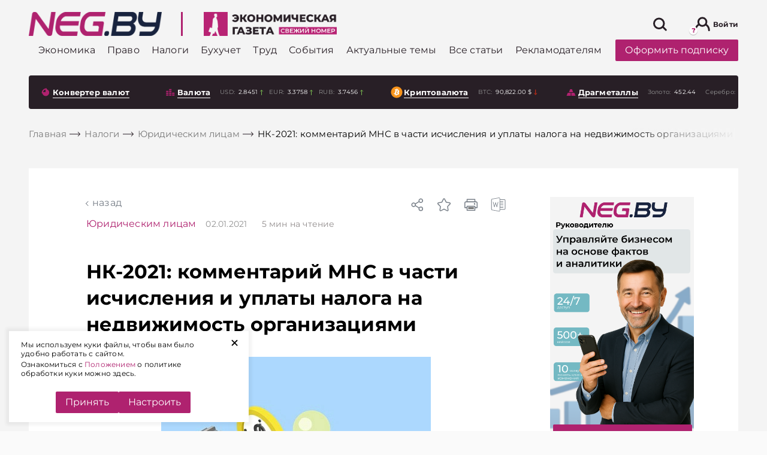

--- FILE ---
content_type: text/html; charset=UTF-8
request_url: https://neg.by/novosti/otkrytj/nk-2021-kommentarij-mns-v-chasti-ischisleniya-i-uplaty-naloga-na-nedvizhimost-organizaciyami/
body_size: 56762
content:
<!DOCTYPE html>
<html lang="ru-RU">

<head>

	<meta name="msapplication-TileColor" content="#006BAD">
	<meta name="theme-color" content="#006BAD">
	<meta charset="UTF-8">
	<meta name="format-detection" content="telephone=no">
	<meta name="viewport" content="width=device-width, minimum-scale=1.0, maximum-scale=1.0, user-scalable=no, initial-scale=1.0">
	<title>НК-2021: комментарий МНС в части исчисления и уплаты налога на недвижимость организациями</title>
    <link rel="icon" type="image/x-icon" href="/local/templates/html/images/favicons/favicon.svg">
    
    <link rel="preload" href="/local/templates/html/fonts/subset-Montserrat-Bold.woff2" as="font" type="font/woff2" crossorigin="anonymous">
    <link rel="preload" href="/local/templates/html/fonts/subset-Montserrat-ExtraBold.woff2" as="font" type="font/woff2" crossorigin="anonymous">
    <link rel="preload" href="/local/templates/html/fonts/subset-Montserrat-Medium.woff2" as="font" type="font/woff2" crossorigin="anonymous">
    <link rel="preload" href="/local/templates/html/fonts/subset-Montserrat-Regular.woff2" as="font" type="font/woff2" crossorigin="anonymous">

        <style>
        :root{--color-primary: #af226f;--z-index-top-banner: 150;--z-indexooter-floating-banner: 1501;--background-grey: #f4f4f4;--background-grey-dark: #D2D6E1;--global-font-size-18: 18px;--global-color-grey-50: rgba(248, 248, 248);--global-color-grey-100: #f5f5f5;--global-color-grey-200: #eeeeee;--global-color-grey-300: #e0e0e0;--global-color-grey-400: #bdbdbd;--global-color-grey-500: #999;--global-color-grey-600: #757575;--global-color-grey-700: #616161;--global-color-grey-800: #424242;--global-color-grey-900: #333 ;--global-color-grey-950: #212121;--global-border-color-grey: var(--global-color-grey-300);--global-background-color-gray: var(--global-color-grey-50)}@font-face{font-family:"Montserrat";src:url(/local/templates/html/assets/static/font/subset-Montserrat-Bold.woff2) format("woff2");font-weight:bold;font-style:normal;font-display:swap}@font-face{font-family:"Montserrat";src:url(/local/templates/html/assets/static/font/subset-Montserrat-Regular.woff2) format("woff2");font-weight:normal;font-style:normal;font-display:swap}@font-face{font-family:"Montserrat";src:url(/local/templates/html/assets/static/font/subset-Montserrat-Medium.woff2) format("woff2");font-weight:500;font-style:normal;font-display:swap}@font-face{font-family:"Montserrat";src:url(/local/templates/html/assets/static/font/subset-Montserrat-ExtraBold.woff2) format("woff2");font-weight:800;font-style:normal;font-display:swap}.container,.container-fluid,.container-xl,.container-lg,.container-md,.container-sm,.container-xs{width:100%;padding-right:8px;padding-left:8px;margin-right:auto;margin-left:auto}.container{max-width:576px}@media(min-width: 768px){.container-sm,.container{max-width:768px}}@media(min-width: 1024px){.container-md,.container-sm,.container{max-width:1024px}}@media(min-width: 1200px){.container-lg,.container-md,.container-sm,.container{max-width:1200px}}@media(min-width: 1460px){.container-xl,.container-lg,.container-md,.container-sm,.container{max-width:1460px}}.row{display:flex;flex-wrap:wrap;margin-right:-8px;margin-left:-8px}.no-gutters{margin-right:0;margin-left:0}.no-gutters>.col,.no-gutters>[class*=col-]{padding-right:0;padding-left:0}.col-xl,.col-xl-auto,.col-xl-10,.col-xl-9,.col-xl-8,.col-xl-7,.col-xl-6,.col-xl-5,.col-xl-4,.col-xl-3,.col-xl-2,.col-xl-1,.col-lg,.col-lg-auto,.col-lg-10,.col-lg-9,.col-lg-8,.col-lg-7,.col-lg-6,.col-lg-5,.col-lg-4,.col-lg-3,.col-lg-2,.col-lg-1,.col-md,.col-md-auto,.col-md-10,.col-md-9,.col-md-8,.col-md-7,.col-md-6,.col-md-5,.col-md-4,.col-md-3,.col-md-2,.col-md-1,.col-sm,.col-sm-auto,.col-sm-10,.col-sm-9,.col-sm-8,.col-sm-7,.col-sm-6,.col-sm-5,.col-sm-4,.col-sm-3,.col-sm-2,.col-sm-1,.col,.col-auto,.col-10,.col-9,.col-8,.col-7,.col-6,.col-5,.col-4,.col-3,.col-2,.col-1{position:relative;width:100%;padding-right:8px;padding-left:8px}.col{flex-basis:0;flex-grow:1;max-width:100%}.row-cols-1>*{flex:0 0 100%;max-width:100%}.row-cols-2>*{flex:0 0 50%;max-width:50%}.row-cols-3>*{flex:0 0 33.3333333333%;max-width:33.3333333333%}.row-cols-4>*{flex:0 0 25%;max-width:25%}.row-cols-5>*{flex:0 0 20%;max-width:20%}.row-cols-6>*{flex:0 0 16.6666666667%;max-width:16.6666666667%}.col-auto{flex:0 0 auto;width:auto;max-width:100%}.col-1{flex:0 0 10%;max-width:10%}.col-2{flex:0 0 20%;max-width:20%}.col-3{flex:0 0 30%;max-width:30%}.col-4{flex:0 0 40%;max-width:40%}.col-5{flex:0 0 50%;max-width:50%}.col-6{flex:0 0 60%;max-width:60%}.col-7{flex:0 0 70%;max-width:70%}.col-8{flex:0 0 80%;max-width:80%}.col-9{flex:0 0 90%;max-width:90%}.col-10{flex:0 0 100%;max-width:100%}.order-first{order:-1}.order-last{order:11}.order-0{order:0}.order-1{order:1}.order-2{order:2}.order-3{order:3}.order-4{order:4}.order-5{order:5}.order-6{order:6}.order-7{order:7}.order-8{order:8}.order-9{order:9}.order-10{order:10}.offset-1{margin-left:10%}.offset-2{margin-left:20%}.offset-3{margin-left:30%}.offset-4{margin-left:40%}.offset-5{margin-left:50%}.offset-6{margin-left:60%}.offset-7{margin-left:70%}.offset-8{margin-left:80%}.offset-9{margin-left:90%}@media(min-width: 768px){.col-sm{flex-basis:0;flex-grow:1;max-width:100%}.row-cols-sm-1>*{flex:0 0 100%;max-width:100%}.row-cols-sm-2>*{flex:0 0 50%;max-width:50%}.row-cols-sm-3>*{flex:0 0 33.3333333333%;max-width:33.3333333333%}.row-cols-sm-4>*{flex:0 0 25%;max-width:25%}.row-cols-sm-5>*{flex:0 0 20%;max-width:20%}.row-cols-sm-6>*{flex:0 0 16.6666666667%;max-width:16.6666666667%}.col-sm-auto{flex:0 0 auto;width:auto;max-width:100%}.col-sm-1{flex:0 0 10%;max-width:10%}.col-sm-2{flex:0 0 20%;max-width:20%}.col-sm-3{flex:0 0 30%;max-width:30%}.col-sm-4{flex:0 0 40%;max-width:40%}.col-sm-5{flex:0 0 50%;max-width:50%}.col-sm-6{flex:0 0 60%;max-width:60%}.col-sm-7{flex:0 0 70%;max-width:70%}.col-sm-8{flex:0 0 80%;max-width:80%}.col-sm-9{flex:0 0 90%;max-width:90%}.col-sm-10{flex:0 0 100%;max-width:100%}.order-sm-first{order:-1}.order-sm-last{order:11}.order-sm-0{order:0}.order-sm-1{order:1}.order-sm-2{order:2}.order-sm-3{order:3}.order-sm-4{order:4}.order-sm-5{order:5}.order-sm-6{order:6}.order-sm-7{order:7}.order-sm-8{order:8}.order-sm-9{order:9}.order-sm-10{order:10}.offset-sm-0{margin-left:0}.offset-sm-1{margin-left:10%}.offset-sm-2{margin-left:20%}.offset-sm-3{margin-left:30%}.offset-sm-4{margin-left:40%}.offset-sm-5{margin-left:50%}.offset-sm-6{margin-left:60%}.offset-sm-7{margin-left:70%}.offset-sm-8{margin-left:80%}.offset-sm-9{margin-left:90%}}@media(min-width: 1024px){.col-md{flex-basis:0;flex-grow:1;max-width:100%}.row-cols-md-1>*{flex:0 0 100%;max-width:100%}.row-cols-md-2>*{flex:0 0 50%;max-width:50%}.row-cols-md-3>*{flex:0 0 33.3333333333%;max-width:33.3333333333%}.row-cols-md-4>*{flex:0 0 25%;max-width:25%}.row-cols-md-5>*{flex:0 0 20%;max-width:20%}.row-cols-md-6>*{flex:0 0 16.6666666667%;max-width:16.6666666667%}.col-md-auto{flex:0 0 auto;width:auto;max-width:100%}.col-md-1{flex:0 0 10%;max-width:10%}.col-md-2{flex:0 0 20%;max-width:20%}.col-md-3{flex:0 0 30%;max-width:30%}.col-md-4{flex:0 0 40%;max-width:40%}.col-md-5{flex:0 0 50%;max-width:50%}.col-md-6{flex:0 0 60%;max-width:60%}.col-md-7{flex:0 0 70%;max-width:70%}.col-md-8{flex:0 0 80%;max-width:80%}.col-md-9{flex:0 0 90%;max-width:90%}.col-md-10{flex:0 0 100%;max-width:100%}.order-md-first{order:-1}.order-md-last{order:11}.order-md-0{order:0}.order-md-1{order:1}.order-md-2{order:2}.order-md-3{order:3}.order-md-4{order:4}.order-md-5{order:5}.order-md-6{order:6}.order-md-7{order:7}.order-md-8{order:8}.order-md-9{order:9}.order-md-10{order:10}.offset-md-0{margin-left:0}.offset-md-1{margin-left:10%}.offset-md-2{margin-left:20%}.offset-md-3{margin-left:30%}.offset-md-4{margin-left:40%}.offset-md-5{margin-left:50%}.offset-md-6{margin-left:60%}.offset-md-7{margin-left:70%}.offset-md-8{margin-left:80%}.offset-md-9{margin-left:90%}}@media(min-width: 1200px){.col-lg{flex-basis:0;flex-grow:1;max-width:100%}.row-cols-lg-1>*{flex:0 0 100%;max-width:100%}.row-cols-lg-2>*{flex:0 0 50%;max-width:50%}.row-cols-lg-3>*{flex:0 0 33.3333333333%;max-width:33.3333333333%}.row-cols-lg-4>*{flex:0 0 25%;max-width:25%}.row-cols-lg-5>*{flex:0 0 20%;max-width:20%}.row-cols-lg-6>*{flex:0 0 16.6666666667%;max-width:16.6666666667%}.col-lg-auto{flex:0 0 auto;width:auto;max-width:100%}.col-lg-1{flex:0 0 10%;max-width:10%}.col-lg-2{flex:0 0 20%;max-width:20%}.col-lg-3{flex:0 0 30%;max-width:30%}.col-lg-4{flex:0 0 40%;max-width:40%}.col-lg-5{flex:0 0 50%;max-width:50%}.col-lg-6{flex:0 0 60%;max-width:60%}.col-lg-7{flex:0 0 70%;max-width:70%}.col-lg-8{flex:0 0 80%;max-width:80%}.col-lg-9{flex:0 0 90%;max-width:90%}.col-lg-10{flex:0 0 100%;max-width:100%}.order-lg-first{order:-1}.order-lg-last{order:11}.order-lg-0{order:0}.order-lg-1{order:1}.order-lg-2{order:2}.order-lg-3{order:3}.order-lg-4{order:4}.order-lg-5{order:5}.order-lg-6{order:6}.order-lg-7{order:7}.order-lg-8{order:8}.order-lg-9{order:9}.order-lg-10{order:10}.offset-lg-0{margin-left:0}.offset-lg-1{margin-left:10%}.offset-lg-2{margin-left:20%}.offset-lg-3{margin-left:30%}.offset-lg-4{margin-left:40%}.offset-lg-5{margin-left:50%}.offset-lg-6{margin-left:60%}.offset-lg-7{margin-left:70%}.offset-lg-8{margin-left:80%}.offset-lg-9{margin-left:90%}}@media(min-width: 1460px){.col-xl{flex-basis:0;flex-grow:1;max-width:100%}.row-cols-xl-1>*{flex:0 0 100%;max-width:100%}.row-cols-xl-2>*{flex:0 0 50%;max-width:50%}.row-cols-xl-3>*{flex:0 0 33.3333333333%;max-width:33.3333333333%}.row-cols-xl-4>*{flex:0 0 25%;max-width:25%}.row-cols-xl-5>*{flex:0 0 20%;max-width:20%}.row-cols-xl-6>*{flex:0 0 16.6666666667%;max-width:16.6666666667%}.col-xl-auto{flex:0 0 auto;width:auto;max-width:100%}.col-xl-1{flex:0 0 10%;max-width:10%}.col-xl-2{flex:0 0 20%;max-width:20%}.col-xl-3{flex:0 0 30%;max-width:30%}.col-xl-4{flex:0 0 40%;max-width:40%}.col-xl-5{flex:0 0 50%;max-width:50%}.col-xl-6{flex:0 0 60%;max-width:60%}.col-xl-7{flex:0 0 70%;max-width:70%}.col-xl-8{flex:0 0 80%;max-width:80%}.col-xl-9{flex:0 0 90%;max-width:90%}.col-xl-10{flex:0 0 100%;max-width:100%}.order-xl-first{order:-1}.order-xl-last{order:11}.order-xl-0{order:0}.order-xl-1{order:1}.order-xl-2{order:2}.order-xl-3{order:3}.order-xl-4{order:4}.order-xl-5{order:5}.order-xl-6{order:6}.order-xl-7{order:7}.order-xl-8{order:8}.order-xl-9{order:9}.order-xl-10{order:10}.offset-xl-0{margin-left:0}.offset-xl-1{margin-left:10%}.offset-xl-2{margin-left:20%}.offset-xl-3{margin-left:30%}.offset-xl-4{margin-left:40%}.offset-xl-5{margin-left:50%}.offset-xl-6{margin-left:60%}.offset-xl-7{margin-left:70%}.offset-xl-8{margin-left:80%}.offset-xl-9{margin-left:90%}}@media(max-width: 1023px){.custom-gutters{padding-right:32px;padding-left:32px}}@media(max-width: 767px){.custom-gutters{padding-right:16px;padding-left:16px}}.no-transition *{transition:none !important}.preloader{position:absolute;z-index:100;top:calc(50% - 10px);left:calc(50% - 10px);display:block;width:28px;height:28px;pointer-events:none}.preloader:before{position:absolute;z-index:100;top:calc(50% - 10px);left:10px;display:block;box-sizing:border-box;width:40px;height:40px;content:"";transform-origin:50% 50%;animation-name:rotate;animation-duration:.6s;animation-timing-function:linear;animation-iteration-count:infinite;border:2px solid #eee;border-top-color:#af226f;border-radius:100%}.preloader-block{position:relative;z-index:1}.preloader-block:before{position:absolute;z-index:130;top:0;left:0;width:100%;height:100%;content:"";opacity:.9;background-color:#fff}.preloader-block:after{position:absolute;z-index:130;top:50%;left:calc(50% - 20px);display:block;box-sizing:border-box;width:40px;height:40px;content:"";transform-origin:50% 50%;animation-name:rotate;animation-duration:.6s;animation-timing-function:linear;animation-iteration-count:infinite;border:4px solid #eee;border-top-color:#af226f;border-radius:100%}html{box-sizing:border-box;-ms-overflow-style:scrollbar}*,*::before,*::after{box-sizing:inherit}body{color:#000;background:#fafafa;font-family:"Montserrat",Arial,Verdana,sans-serif;font-size:1rem;font-weight:normal;font-style:normal;line-height:1.3;letter-spacing:.2px}body.mob-menu-active{overflow:hidden !important}body.mob-menu-active .wrapper{position:relative}body.mob-menu-active .wrapper:after{position:absolute;content:"";top:0;right:0;left:0;bottom:0;z-index:100;background-color:rgba(0,0,0,.8)}body.mob-menu-active .social-sticky{display:none}.wrapper{display:flex;flex-direction:column;min-height:100vh}.main{flex:1 0 auto;background-color:#f4f4f4}.hidden{display:none !important}svg{max-width:100%}hr{display:block;height:1px;margin:1em 0;padding:0;border:0;border-top:1px solid #ccc}blockquote,q{quotes:none}blockquote:before,blockquote:after,q:before,q:after{content:none}a{margin:0;padding:0;vertical-align:baseline;text-decoration:none;color:#af226f;background:rgba(0,0,0,0);font-size:100%}a:hover{color:#cc468f}ins{text-decoration:none;color:#000;background-color:#ff9}mark{color:#000;background-color:#ff9;font-weight:bold;font-style:italic}del{text-decoration:line-through}abbr[title],dfn[title]{cursor:help;border-bottom:1px dotted}img{margin:auto;display:block;max-width:100%}.header-bottom [id^=bx_incl_area_]{width:100%;display:flex}#bx_incl_area_14_1_4{display:flex;flex-wrap:wrap;width:100%}.custom-gutters [id^=bx_incl_area_] .col-custom-8{flex:0 0 100%;max-width:100%}@media screen and (-ms-high-contrast: active),(-ms-high-contrast: none){html{height:0}body{height:auto}.wrapper{height:auto}.main{flex:none}.main{flex:none}}@media print{#section-to-print,#section-to-print *{visibility:visible}#section-to-print{position:absolute;top:0;left:0}}html,body,div,span,applet,object,iframe,h1,h2,h3,h4,h5,h6,p,blockquote,pre,a,abbr,acronym,address,big,cite,code,del,dfn,em,ins,kbd,q,s,samp,small,strike,strong,sub,sup,tt,var,b,u,i,center,dl,dt,dd,ol,ul,li,fieldset,form,label,legend,table,caption,tbody,tfoot,thead,tr,th,td,article,aside,canvas,details,embed,figure,figcaption,footer,header,hgroup,menu,nav,output,ruby,section,summary,time,mark,audio,video{margin:0;padding:0;vertical-align:baseline;border:0;-webkit-tap-highlight-color:rgba(0,0,0,0) !important}article,aside,details,figcaption,figure,footer,header,hgroup,menu,nav,section{display:block}sup{vertical-align:super}sub{vertical-align:sub}html{-ms-text-size-adjust:100%;-webkit-text-size-adjust:100%}img,fieldset,a img,iframe{border:none}input[type=text],input[type=email],input[type=tel],input[type=search],input[type=number],textarea{-webkit-appearance:none;-moz-appearance:none;appearance:none}input[type=submit],button{cursor:pointer;background-color:rgba(0,0,0,0)}input[type=submit]::-moz-focus-inner,button::-moz-focus-inner{padding:0;border:0}textarea{overflow:auto;resize:none;border:none}input::-webkit-contacts-auto-fill-button{position:absolute;right:0;display:none !important;visibility:hidden;pointer-events:none}input::-moz-focus-inner,button::-moz-focus-inner{padding:0;border:0}input[type=number]::-webkit-inner-spin-button,input[type=number]::-webkit-outer-spin-button{-webkit-appearance:none}input[type=number]{-moz-appearance:textfield}input,button{margin:0;padding:0;border:0;border:none;border-radius:0}div,input,textarea,select,button,h1,h2,h3,h4,h5,h6,a,span,a:focus{outline:none}ul,ol,li{list-style-type:none}table{width:100%;border-spacing:0;border-collapse:collapse}html{box-sizing:border-box}*,*:before,*:after{box-sizing:inherit}strong,b{font-weight:bold}@media(prefers-reduced-motion: reduce){*{transition:none !important}}.a-brand{position:absolute;right:0;bottom:0;top:0;left:0}.a-brand-wrap,.a-brand-mobile-wrap{position:fixed;top:0;left:0;right:0;bottom:0;z-index:0;background-color:rgba(220,212,220,0);background-size:100% auto;background-position:50% 0;height:100%;display:none;z-index:10}.a-brand-wrap .a-brand-timer,.a-brand-mobile-wrap .a-brand-timer{display:none}.a-brand-wrap .a-brand-timer:after,.a-brand-mobile-wrap .a-brand-timer:after{position:absolute;content:"";top:0;bottom:0;left:0;width:0;transition:width 7s linear;background-color:rgba(134,134,134,.2);z-index:3}.a-brand-wrap .a-brand-timer.active,.a-brand-mobile-wrap .a-brand-timer.active{right:35px}.a-brand-wrap .a-brand-timer.active:after,.a-brand-mobile-wrap .a-brand-timer.active:after{width:100%}@media(max-width: 767px){.a-brand-wrap,.a-brand-mobile-wrap{align-items:center;justify-content:center;background-color:rgba(0,0,0,.8);z-index:2147483645 !important}.a-brand-wrap .a-brand-inner,.a-brand-mobile-wrap .a-brand-inner{display:flex;align-items:center;justify-content:center;width:240px;height:400px;position:relative}.a-brand-wrap .a-brand-inner img,.a-brand-mobile-wrap .a-brand-inner img{max-width:100%;max-height:100%}.a-brand-wrap .a-brand-timer,.a-brand-mobile-wrap .a-brand-timer{display:flex;align-items:center;justify-content:center;color:#fff;z-index:3;font-size:14px;position:absolute;top:0;left:0;right:35px;height:35px}.a-brand-wrap .a-brand-close,.a-brand-mobile-wrap .a-brand-close{position:absolute;top:0;right:0;z-index:3;width:35px;height:35px;background-size:100%;background-position:center;background-repeat:no-repeat;background-color:#000;background-image:url("data:image/svg+xml,%3Csvg width=%2725%27 height=%2725%27 viewBox=%270 0 25 25%27 fill=%27none%27 xmlns=%27http://www.w3.org/2000/svg%27%3E%3Cline x1=%2719.8416%27 y1=%275.80709%27 x2=%276.04961%27 y2=%2719.5991%27 stroke=%27%23fff%27 stroke-width=%272%27/%3E%3Cline x1=%2719.8415%27 y1=%2719.599%27 x2=%276.04947%27 y2=%275.80701%27 stroke=%27%23fff%27 stroke-width=%272%27/%3E%3C/svg%3E%0A")}}.brand-page .header-banner{display:none}.brand-page .main .custom-gutters{background-color:#f4f4f4;position:relative;z-index:100;padding-top:1px;padding-bottom:1px}.brand-page .main .solutions{position:relative;z-index:100}.brand-page .main .solutions .custom-gutters{background-color:rgba(0,0,0,0)}@media(min-width: 767px){.brand-page .header{margin-top:14vw}.brand-page .header-top-wrap{background-color:rgba(0,0,0,0);transition:background-color .4s ease;background:#fff;border-radius:4px;max-width:1444px;margin:auto;box-sizing:border-box;width:100%}.brand-page .header-top-wrap.sticky{box-shadow:0 3px 20px rgba(0,0,0,.3);outline:none}}.brand-page .download-latest--dekstop .download-latest__title .icon{stroke:#fff}.brand-page .download-latest--dekstop .download-latest__title:hover .icon{stroke:#cc468f}.brand-page .download-latest--dekstop{background:#281f26;border-radius:4px;padding:10px}.brand-page .download-latest--dekstop a{color:#fff}.brand-page .index-top-section{position:relative;z-index:10}.brand-page .header-bottom-wrap{position:relative;z-index:10;background-color:rgba(0,0,0,0)}.brand-page .footer{position:relative;z-index:10}.brand-page .a-brand-wrap{display:flex}@media(max-width: 767px){.brand-page .a-brand-wrap{display:none}}@media(max-width: 767px){.brand-page-mobile .a-brand-mobile-wrap{display:none}}@media(max-width: 767px){.sticky-banner-bottom{position:sticky;top:auto;align-self:flex-start;top:auto;bottom:0px}.sticky-banner-bottom.disabled{z-index:-1}}@media(max-width: 767px){.sticky-banner-top{position:sticky;top:60px;align-self:flex-start;bottom:auto}.sticky-banner-top.disabled{z-index:-1}}@media(max-width: 767px){.sticky-banner-overlay{background-color:#f4f4f4;position:relative;z-index:100}}@media(max-width: 767px){.col-order-1{order:1}.col-order-2{order:2}.col-order-3{order:3}.col-order-4{order:4}.col-order-5{order:5}}@media(max-width: 767px){.header-banner{display:none}}.category-banner-wide{display:block;margin-top:75px;margin-bottom:16px}@media(max-width: 767px){.category-banner-wide{margin-top:15px}}.archive-content .more-news,.search-results-cards .more-news,.personal-favourites-content .more-news,.double-button .more-news{padding:8px;position:static;width:100%;margin:auto;margin-bottom:16px;transform:translateY(0);background-color:rgba(0,0,0,0)}.double-button{display:flex;padding:8px 0px}.double-button.disabled{display:none}.double-button .more-news .btn.btn--primary{border-radius:0px}@media(max-width: 767px){.double-button .more-news .btn.btn--primary{font-size:14px}}.double-button .more-news{margin:0px;width:50%;padding:0px}.double-button__to-main.btn.btn--link{border-left:rgba(0,0,0,0);background-color:#fff;width:50%;display:flex;justify-content:center;align-items:center;color:#af226f;font-size:18px;font-weight:bold;transition:all .3s ease;padding:0px}@media(max-width: 767px){.double-button__to-main.btn.btn--link{font-size:14px}}@media(min-width: 1024px){.double-button__to-main.btn.btn--link:hover{cursor:pointer;color:#af226f;background-color:#fff}}.search-results-cards .more-news{width:auto;padding:0}.cookie-popup{position:fixed;left:15px;bottom:15px;width:400px;max-width:calc(100% - 30px);z-index:3001;background:#fff;padding:15px 40px 15px 20px;box-shadow:0 0 5px 5px rgba(0,0,0,.05)}.cookie-popup .cookie-popup__link{position:absolute;top:0;right:15px;display:block;-webkit-transform:rotate(45deg);transform:rotate(45deg);font-size:30px;cursor:pointer;outline:0;border:0}.cookie-popup .cookie-popup__text p{font-size:12px;margin:0 0 3px}.cookie-popup .cookie-popup__buttons{display:flex;justify-content:center;gap:10px}.cookie-popup .cookie-popup__acceptance{cursor:pointer}.more-news{border-radius:4px;position:absolute;background-color:#fff;bottom:0px;transform:translateY(100%);left:8px;right:8px;transition:opacity .3s ease}@media(max-width: 767px){.more-news{position:relative;transform:translateY(0)}}@media(min-width: 1024px){.more-news:hover .btn.btn--primary{background-color:#af226f;color:#fff}}.more-news .btn.btn--primary{display:block;color:#af226f;padding:20px 0px;font-weight:bold;font-size:18px;background-color:#fff;transition:all .3s ease}.more-news .preloader{display:none}.more-news .preloader:before{position:absolute;content:"";top:calc(50% - 20px)}.more-news .preloader.on{display:block}.more-news .preloader.on+a{opacity:0}.news-attachment{margin-top:15px;display:block}.category-main>.more-news{position:static;transform:translate(0, 0)}.masonry-layout{opacity:0;transition:opacity .5s ease}@media(max-width: 767px){.masonry-layout{opacity:1}}.masonry-layout+.more-news{position:absolute}.masonry-layout.masonry-inited{opacity:1}.masonry-layout.masonry-inited+.more-news{position:static}.personal-favourites-content+.more-news{left:0;right:0}.most-readable .download-wrap,.bit-of-everything .download-wrap{padding-left:36px}@media(max-width: 1459px){.most-readable .download-wrap,.bit-of-everything .download-wrap{padding-left:0px}}.download-wrap{padding-left:36px}@media(max-width: 1459px){.download-wrap{padding-left:8px}}.index-top-section .download-wrap{padding-left:8px}.category-neg-rek.lazy-img-wrap{margin-top:16px;margin-bottom:16px}@media(max-width: 767px){.category-neg-rek.lazy-img-wrap{display:none}}.set-banner{font-size:12px;margin-top:10px;display:block}@media(max-width: 767px){.set-banner{margin-top:25px}}@media(max-width: 767px){.side-neg-rek-wrap{display:none}}.article-audio-block{margin:24px 0 0 0}h1,h2,h3,h4,h5,h6{scroll-margin-top:120px}#set-banner{cursor:pointer;color:#af226f}.currencies-side .side-neg-rek-wrap.parallax-neg-rek-wrap{max-width:100%}.currencies-side .category-banner-wide{margin:10px 0 16px 0}.article-wrap{margin:48px 0px}.article-wrap .side-banner-wrap .side-neg-rek-wrap{max-height:none}.article-wrap.article-wrap--banners .article{margin-left:auto;margin-right:0px}@media(max-width: 1023px){.article-wrap.article-wrap--banners .article{z-index:10}}.article-wrap.article-wrap--banners .article .content{background-color:#fff}.article-wrap.article-wrap--banners .article .content .banner-splice{background-color:rgba(0,0,0,0)}@media(max-width: 1023px){.article-wrap.article-wrap--banners .article{margin-bottom:24px}}@media(min-width: 1200px){.article-wrap.article-wrap--banners .article-bg{padding-left:96px}}@media(max-width: 1023px){.article-wrap.article-wrap--banners .banner-splice{width:100%;height:450px}}@media(max-width: 1023px){.article-wrap .content{padding-left:16px;padding-right:16px}}.article-wrap .article-bg{background-color:#fff;padding-top:48px;padding-bottom:48px;display:flex;position:relative}@media(max-width: 1023px){.article-wrap .article-bg{padding-left:32px;padding-right:32px}}@media(max-width: 1023px){.article-wrap .article-bg{flex-direction:column;padding-left:0px;padding-right:0px}}@media(max-width: 767px){.article-wrap .article-bg{padding-top:20px}}.article-wrap .article-bg .banners{width:438px;align-self:flex-start;position:sticky;top:114px}@media(max-width: 1459px){.article-wrap .article-bg .banners{padding:0px 15px}}@media(max-width: 1199px){.article-wrap .article-bg .banners{max-width:270px}}@media(max-width: 1023px){.article-wrap .article-bg .banners{margin:auto;top:auto;bottom:0px;z-index:1}}.article-wrap .article-bg .banners .side-banner-wrap,.article-wrap .article-bg .banners .side-neg-rek-wrap{margin:auto;margin-bottom:16px;max-width:240px}@media(max-width: 767px){.article-wrap .article-bg .banners .side-banner-wrap,.article-wrap .article-bg .banners .side-neg-rek-wrap{display:block}}@media(max-width: 1023px){.article-wrap .article-bg .banners .side-banner-wrap,.article-wrap .article-bg .banners .side-neg-rek-wrap{filter:drop-shadow(10px 15px 7px rgba(0, 0, 0, 0.3));margin-bottom:20px}}.article-wrap .article{max-width:910px;border-radius:4px;margin:0px auto;position:relative}@media(max-width: 1459px){.article-wrap .article{max-width:800px}}@media(max-width: 1199px){.article-wrap .article{max-width:700px}}@media(max-width: 1023px){.article-wrap .article{width:100%;position:static}}.article-wrap .article .precontent{display:flex;align-items:center;background-color:#fff}@media(max-width: 1199px){.article-wrap .article .precontent{flex-direction:column;align-items:flex-start;padding-left:16px;padding-right:16px}}.article-wrap .article .precontent__title{margin-right:16px}.article-wrap .article .precontent__date{font-weight:normal;font-size:14px;line-height:130%;color:#919191}@media(max-width: 1199px){.article-wrap .article .precontent__date{margin-left:0px;margin-top:10px}}.article-wrap .article .precontent__date span{margin-left:20px;color:#938e8e;position:relative}.article-wrap .article .precontent__date span b{font-weight:400}.article-wrap .article .precontent__date span b.mob{display:none}@media(max-width: 1199px){.article-wrap .article .precontent__date span{padding-left:19px}.article-wrap .article .precontent__date span b.mob{display:inline}.article-wrap .article .precontent__date span b.desc{display:none}.article-wrap .article .precontent__date span::before{content:"";display:inline-block;height:13px;width:13px;background-image:url("data:image/svg+xml,%3Csvg fill=%27%23938E8E%27 xmlns=%27http://www.w3.org/2000/svg%27 width=%2716%27 height=%2716%27 class=%27bi bi-clock%27 viewBox=%270 0 16 16%27%3E%3Cpath d=%27M8 3.5a.5.5 0 0 0-1 0V9a.5.5 0 0 0 .252.434l3.5 2a.5.5 0 0 0 .496-.868L8 8.71V3.5z%27/%3E%3Cpath d=%27M8 16A8 8 0 1 0 8 0a8 8 0 0 0 0 16zm7-8A7 7 0 1 1 1 8a7 7 0 0 1 14 0z%27/%3E%3C/svg%3E%0A");background-size:contain;position:absolute;top:2px;left:0}}.article-wrap .article .precontent__issue{margin-left:20px;color:#5b5b5b;font-size:14px}@media(max-width: 1199px){.article-wrap .article .precontent__issue{margin-top:10px;margin-left:0px}}.article-wrap .article .precontent__issue span{color:#5b5b5b}@media(min-width: 1024px){.article-wrap .article .precontent__issue:hover{opacity:.8;cursor:pointer}}.article-wrap .article__toc{margin:20px 0}.detail-article-back{padding-left:10px;padding-bottom:15px;text-transform:lowercase;position:relative;display:block;width:auto;background-color:#fff}@media(max-width: 1199px){.detail-article-back{margin-left:16px}}.detail-article-back a{color:#798089;transition:all .3s ease}.detail-article-back:before{position:absolute;content:"";width:6px;height:6px;border-top:1px solid #798089;border-left:1px solid #798089;left:0;top:8px;transform:rotate(-45deg);transition:all .3s ease}@media(min-width: 1024px){.detail-article-back:hover{cursor:pointer}.detail-article-back:hover:before{border-color:#c93988}.detail-article-back:hover a{color:#c93988}}.article-menu{position:absolute;top:0;right:0;display:flex;align-items:center}@media(max-width: 1023px){.article-menu{top:16px;right:16px}}.article-menu__bookmark .icon-hover{display:none}.article-menu__bookmark.active .icon,.article-menu__bookmark:hover .icon{display:none}.article-menu__bookmark.active .icon-hover,.article-menu__bookmark:hover .icon-hover{display:block}.article-menu__share,.article-menu__bookmark{position:relative;width:24px;height:24px}.article-menu__share .icon,.article-menu__bookmark .icon{fill:#798089;transition:fill .3s}.article-menu__share:hover,.article-menu__bookmark:hover{cursor:pointer;opacity:.8}.article-menu__share:hover .icon,.article-menu__bookmark:hover .icon{fill:#af226f}.article-menu__share:hover .article-menu__bookmark-tooltip,.article-menu__bookmark:hover .article-menu__bookmark-tooltip{visibility:visible;opacity:1}.article-menu__share.active .icon,.article-menu__bookmark.active .icon{fill:#af226f}@media(min-width: 1024px){.article-menu__share{margin-left:auto}}.article-menu__share--mobile{margin-right:20px}@media(min-width: 768px){.article-menu__share--mobile{display:none;pointer-events:none}}.article-menu__share--desktop{margin-right:20px}@media(max-width: 767px){.article-menu__share--desktop{display:none;pointer-events:none}}.article-menu__bookmark-tooltip{transition:opacity .3s ease;visibility:hidden;opacity:0;padding:12px;font-size:12px;background-color:#fff;position:relative;top:calc(100% + 16px);border-radius:12px;width:220px;left:calc(100% + 20px);transform:translateX(-100%);display:flex;filter:drop-shadow(0px 5px 25px rgba(0, 0, 0, 0.08));flex-direction:column;justify-content:space-between;z-index:100}.article-menu__bookmark-tooltip:after{position:absolute;content:"";width:24px;height:24px;background-color:#fff;right:16px;top:0;transform:translateY(-50%) rotate(-45deg)}.article-menu__bookmark-tooltip:before{position:absolute;content:"";height:15px;width:100%;left:0;top:0;transform:translateY(-100%)}.article-menu__print{position:relative;width:26px;height:26px;margin-left:20px}.article-menu__print .icon{fill:#798089;transition:fill .3s}.article-menu__print:hover{cursor:pointer}.article-menu__print:hover .icon{fill:#af226f}.article-menu__print:hover .article-menu__print-mod{visibility:visible;opacity:1}.article-menu__print-mod{transition:opacity .3s ease;visibility:hidden;opacity:0;padding:30px;background-color:#fff;position:relative;top:50%;border-radius:12px;width:275px;height:115px;left:calc(100% + 20px);transform:translateX(-100%);display:flex;filter:drop-shadow(0px 5px 25px rgba(0, 0, 0, 0.08));flex-direction:column;justify-content:space-between;z-index:100}.article-menu__print-mod a{font-family:arial;display:block;font-size:15px;color:#919191;white-space:nowrap}.article-menu__print-mod a:hover{color:#af226f}.article-menu__print-mod:after{position:absolute;content:"";width:24px;height:24px;background-color:#fff;right:16px;top:0;transform:translateY(-50%) rotate(-45deg)}.article-menu__print-mod:before{position:absolute;content:"";height:24px;width:100%;left:0;top:0;transform:translateY(-100%)}.article-menu--bottom{background:#fff;padding-top:10px;padding-bottom:10px;position:static;justify-content:flex-end}@media(max-width: 1023px){.article-menu--bottom{padding-left:16px;padding-right:16px}}@media(max-width: 767px){.article-menu--bottom{flex-wrap:wrap}.article-menu--bottom .article-attachment{width:100%;margin-bottom:10px}}.article-menu--bottom .article-menu__print-mod{bottom:100%;top:auto;transform:translate(-100%, -117%)}.article-menu--bottom .article-menu__print-mod:after{top:auto;bottom:0;transform:translateY(50%) rotate(45deg)}.article-menu--bottom .article-menu__print-mod:before{bottom:0;top:auto;transform:translateY(100%)}.article-author::after{content:"";display:table;clear:both}.article-attachment{display:flex;align-items:center;margin-right:auto}.article-attachment .icon{fill:rgba(0,0,0,0);margin-right:5px}.content .h1,.content h1,.h1,h1{font-size:2rem;line-height:1.4;font-weight:700;font-style:normal;margin:0 0 1.25rem}.content h1{padding-top:48px;margin-bottom:32px}@media(max-width: 767px){.content h1{font-size:1.25rem}}.content h2+p{margin-top:0px}.content .h2,.content h2,.h2,h2{font-size:19px;line-height:1.4;font-weight:700;font-style:normal;margin:0 0 1.25rem;text-transform:uppercase}h2.page{font-size:36px;line-height:1.4;font-weight:700;font-style:normal;margin:0 0 2.25rem;text-transform:none}.content .h3,.content h3,.h3,h3{font-size:1.3rem;color:#000;line-height:1.4;font-weight:700;font-style:normal;margin:0 0 1.25rem}.content .h4,.content h4,.h4,h4{font-size:1.1rem;line-height:1.4;font-weight:700;font-style:normal;margin:0 0 1.25rem}.content .h5,.content h5,.h5,h5{font-size:1rem;line-height:1.4;font-weight:700;font-style:normal;margin:0 0 1.25rem}.content .h1:not(:first-child),.content h1:not(:first-child),.content .h2:not(:first-child),.content h2:not(:first-child),.content .h3:not(:first-child),.content h3:not(:first-child),.content .h4:not(:first-child),.content h4:not(:first-child),.content .h5:not(:first-child),.content h5:not(:first-child){margin:2rem 0 1rem}@media(min-width: 768px){.header{order:2}.header-banner{order:1}.header-top-wrap{order:3}.header-bottom-wrap{order:4}.main{order:6}.no-critical{order:7}.index-top-section{order:5}}@media(max-width: 767px){.header{order:1}.header-banner{order:5}.header-top-wrap{order:2}.index-top-section{order:4}.header-bottom-wrap{order:3}.main{order:6}.no-critical{order:7}}.header-banner,.footer-banner{position:relative}.header-banner .side-banner,.footer-banner .side-banner{margin-top:0px}@media(min-width: 1800px){.header-banner,.footer-banner{min-height:112px;display:flex;align-items:center;justify-content:center}}@media(max-width: 767px){.header-banner,.footer-banner{display:none;margin:10px auto;width:240px;height:400px}}.header{position:relative;color:red !important}.header__container{position:relative;width:100%}@media(min-width: 768px){.header__container{background-color:#f4f4f4}}@media(max-width: 767px){.header__container{background-color:#fff}}.header__container .header-bottom-wrap{transition:all .3s ease;max-height:100px}@media(max-width: 1023px){.header .custom-gutters{padding-right:32px;padding-left:32px}}@media(max-width: 767px){.header .custom-gutters{padding-right:16px;padding-left:16px}}.header .download-header-mobile{display:none;background-color:#f4f4f4;padding:15px 0px}@media(max-width: 767px){.header .download-header-mobile{display:block}}.header .download-header-mobile .download-latest__img{margin-left:0px;margin-bottom:0px}@media(max-width: 375px){.header .download-header-mobile .download-latest__img{max-width:100px}}.header .download-header-mobile .download-latest__icon{flex:0 0 auto}.header .download-header-mobile__inner{display:flex;align-items:center;justify-content:space-between;padding-right:30px;padding-left:10px}.header .download-header-mobile__left{padding-right:10px}.header .download-header-mobile__link:not(:last-child){display:block;margin-bottom:13px}.header .download-header-mobile__close{position:absolute;right:10px;top:10px;width:24px;height:24px;background-repeat:no-repeat;background-image:url("data:image/svg+xml,%3Csvg width=%2725%27 height=%2725%27 viewBox=%270 0 25 25%27 fill=%27none%27 xmlns=%27http://www.w3.org/2000/svg%27%3E%3Cline x1=%2719.8419%27 y1=%275.80709%27 x2=%276.04986%27 y2=%2719.5991%27 stroke=%27%23281F26%27 stroke-width=%272%27/%3E%3Cline x1=%2719.8417%27 y1=%2719.599%27 x2=%276.04971%27 y2=%275.80701%27 stroke=%27%23281F26%27 stroke-width=%272%27/%3E%3C/svg%3E%0A");z-index:100}.header .download-header-mobile .download-latest--mobile{background-color:#f4f4f4;margin-bottom:0px;padding-left:20px;padding-right:45px}.header .download-header-mobile .download-latest--mobile:after,.header .download-header-mobile .download-latest--mobile:before{display:none}.header .download-header-mobile .download-latest--mobile .download-latest__title{left:0px}.header .download-header-mobile .download-latest--mobile .download-latest__img{right:40px}.header .download-header-mobile .download-latest--mobile .download-latest__descr{padding-left:32px}.header-top-wrap{position:sticky;top:0;background-color:#f4f4f4;z-index:150}@media(min-width: 1024px){.header-top-wrap.sticky{outline:2px solid #af226f}}.header-bottom-wrap{background-color:#f4f4f4}.header__container.header-fixed{position:fixed;z-index:130;top:0;left:0;right:0}@media(min-width: 1200px){.header__container.header-fixed .header-main{border-bottom:2px solid #af226f}}.header__container.header-fixed .header-bottom-wrap{max-height:0px;overflow:hidden}@media(min-width: 1024px){.header__container.header-fixed .header-main__inner{margin:0 auto}}.header-top{padding-top:20px;display:flex;position:relative}@media(max-width: 1023px){.header-top{padding-bottom:6px}}.header-top__logo{padding-right:35px;position:relative;cursor:pointer}.header-top__logo .logo{display:block;width:221px;height:40px}@media(max-width: 1459px){.header-top__logo .logo{width:auto;height:auto}}@media(max-width: 1199px){.header-top__logo{padding-right:10px;max-width:210px}}.header-top__logo:after{position:absolute;right:0px;height:100%;width:3px;content:"";background-color:#af226f;top:0}@media(max-width: 1023px){.header-top__logo:after{display:none}}@media(max-width: 767px){.header-top__logo{width:200px}}.header-top__archive{padding:0 0 0 35px}@media(max-width: 1199px){.header-top__archive{padding:0 0 0 10px}}@media(max-width: 1023px){.header-top__archive{display:none}}.header-top__center{display:flex}.header-top__center .btn:not(:last-child){margin-right:8px}.header-top__center .btn{line-height:21px}@media(max-width: 1023px){.header-top__center{display:none}}.header-top__download{align-self:center;margin-left:15px;display:grid;margin-right:24px;font-weight:400}@media(max-width: 1199px){.header-top__download{margin-left:10px;margin-right:10px}}.header-top__download a:hover{color:#cc468f}.header-top__download .data{color:#919191;font-size:12px}.header-top__menu{display:flex;margin-left:auto;align-items:center}.header-top__menu .burger-icon{margin-left:32px;display:none;width:24px;height:13px;position:relative;-webkit-transform:rotate(0deg);-moz-transform:rotate(0deg);-o-transform:rotate(0deg);transform:rotate(0deg);-webkit-transition:.5s ease-in-out;-moz-transition:.5s ease-in-out;-o-transition:.5s ease-in-out;transition:.5s ease-in-out;cursor:pointer}@media(max-width: 1023px){.header-top__menu .burger-icon{display:block}}.header-top__menu .burger-icon span{display:block;position:absolute;height:2px;width:100%;background:#281f26;border-radius:9px;opacity:1;left:0;-webkit-transform:rotate(0deg);-moz-transform:rotate(0deg);-o-transform:rotate(0deg);transform:rotate(0deg);-webkit-transition:.25s ease-in-out;-moz-transition:.25s ease-in-out;-o-transition:.25s ease-in-out;transition:.25s ease-in-out}.header-top__menu .burger-icon span:nth-child(1){top:0px}.header-top__menu .burger-icon span:nth-child(2){top:6px}.header-top__menu .burger-icon span:nth-child(3){top:12px}.header-top__menu .burger-icon.active span:nth-child(1){display:none}.header-top__menu .burger-icon.active span:nth-child(2){-webkit-transform:rotate(45deg);-moz-transform:rotate(45deg);-o-transform:rotate(45deg);transform:rotate(45deg)}.header-top__menu .burger-icon.active span:nth-child(3){top:6px;-webkit-transform:rotate(-45deg);-moz-transform:rotate(-45deg);-o-transform:rotate(-45deg);transform:rotate(-45deg)}.header-top__menu .burger-icon.active span:nth-child(4){display:none}.header-top__menu__item{display:flex;align-items:center;stroke:#281f26;stroke-width:2px}.header-top__menu__item .icon{margin-left:4px}.header-top__menu__item:first-child{display:none}.header-top__menu__item:not(:first-child){margin-left:30px}@media(max-width: 1199px){.header-top__menu__item:not(:first-child){margin-left:15px}}.header-top__menu__item:hover{stroke:#cc468f;cursor:pointer}.header-top__menu__item:hover span{color:#cc468f}.header-top__menu__item span{font-size:18px;color:#281f26;font-weight:600}.header-top__menu__item .header-top__status{font-size:12px}@media(max-width: 1023px){.header-top__menu__item{display:flex;align-items:center}.header-top__menu__item:not(:last-child){margin-right:0}.header-top__menu__item:not(:first-child){margin-left:32px}}@media(max-width: 767px){.header-top__menu__item{display:none}}.header-top__menu__item.js-header-top-menu-search{display:flex}.header-top__progressbar{width:0%;height:2px;background-color:#af226f;position:absolute;bottom:0;left:0}@media(min-width: 1024px){.header-top__progressbar{display:none}}.header-contact{position:relative;display:flex;align-items:center;flex-shrink:0;padding:0 20px}.header-contact .icon{margin:0 8px 0 0;transition:fill .3s;fill:#fff}.header-contact:hover .header-contact__link,.header-contact.active .header-contact__link{color:#c74a2c}.header-contact:hover .icon,.header-contact.active .icon{fill:#c74a2c}.header-contact__link{cursor:pointer;transition:color .3s;color:#fff}@media(max-width: 1459px){.header-contact{padding:0 10px}.header-contact__link{font-weight:300}}@media(max-width: 1459px){.header-contact--email{display:none}}.header-main{padding-top:6px;display:flex;padding-bottom:12px}.header-main .header-bottom-wrap{max-height:100px;transition:all .3s ease}.header-main.header-fixed{position:fixed;top:0;z-index:100}.header-main.header-fixed .header-bottom-wrap{max-height:0px;overflow:hidden}@media(max-width: 767px){.header-main{display:none}}.header-main__inner{z-index:2;display:flex;align-items:center;justify-content:space-between;flex-grow:1}@media(max-width: 1023px){.header-main__inner{margin:0px}.header-main__inner .nav{display:none}}@media(max-width: 1023px){.header-main__inner .subscribe{position:absolute;left:50%;transform:translateX(-50%);top:22px}}@media(max-width: 767px){.header-main__inner .subscribe{display:none}}.header-main .sub-text{width:auto;max-width:140px;margin-left:35px;transition:width .5s;color:#999;line-height:1.45}@media(max-width: 1024px){.header-main .sub-text{display:none}}.header-main__search{display:flex;flex-grow:1;flex-shrink:0;max-width:860px;margin:0 20px 0 35px}.header-main__search .search-toggle{display:none}.header-main__login{display:none;align-items:center;flex-shrink:0}.header-main__login .icon{fill:#c74a2c}.header-main__favourite,.header-main__basket{display:flex;align-items:center;flex-shrink:0;margin-left:25px;transition:flex-direction .5s;color:#000;font-size:15px}.header-main__favourite .icon,.header-main__basket .icon{flex-shrink:0;margin:3px 10px}.header-main__favourite span,.header-main__basket span{transition:color .3s;color:#000}.header-main__favourite:hover span,.header-main__basket:hover span{color:#281f26}.header-main__favourite{position:relative}.header-main__favourite .qty-favourite{position:absolute;z-index:0;top:-5px;left:15px;padding:2px 6px;color:#fff;border-radius:10px;background:#281f26;font-size:12px;line-height:1}.header-main__favourite.disabled{pointer-events:none}.header-main__favourite.disabled .qty-favourite{background:#999}.header-main__favourite .icon{margin:3px 12px 3px 3px;fill:#fff;stroke:#8dc63f}.header-main__favourite:hover span,.header-main__favourite:hover .price{color:#281f26}@media(max-width: 1023px){.header-main__search{margin:0 5px 0 15px}.header-main__login{display:flex;margin-left:15px}.header-main__login .icon{fill:rgba(0,0,0,0);stroke:#281f26}.header-main__favourite,.header-main__basket{margin-left:15px}.header-main__favourite .icon,.header-main__basket .icon{margin:3px 5px}.header-main__favourite span,.header-main__basket span{display:none}.header-main__basket{width:40px !important}}@media(max-width: 767px){.header-main__search{margin:0 0 0 15px}.header-main__basket{padding-right:0}.header-main__basket .price{display:none}}@media(max-width: 575px){.header-main__logo{display:flex;align-items:center;width:110px;height:35px}.header-main .logo__img{max-width:100%}.header-main__favourite .icon{fill:#281f26}.header-main__search,.header-main__login,.header-main__favourite,.header-main__basket{margin:0 0 0 5px}.header-main__search .icon,.header-main__login .icon,.header-main__favourite .icon,.header-main__basket .icon{margin:0}}.mob-nav-toggle{display:flex;flex-direction:column;flex-shrink:0;width:20px;height:16px;margin:10px 15px 10px 0;cursor:pointer}.mob-nav-toggle span{width:20px;height:2px;transition:background .3s,margin .3s ease;background:#281f26}.mob-nav-toggle span:nth-child(2){margin:5px 0}.mob-nav-toggle.active:before{position:fixed;z-index:129;top:0;left:0;display:block;width:100%;height:100%;content:"";opacity:.7;background-color:#000}.mob-nav-toggle.active span:nth-child(1){transform:rotate(45deg)}.mob-nav-toggle.active span:nth-child(3){transform:rotate(45deg)}.mob-nav-toggle.active span:nth-child(2){display:none}@media(min-width: 1024px){.mob-nav-toggle{display:none}}@media(max-width: 575px){.mob-nav-toggle span{background:#c74a2c}}.header-bottom{display:flex;align-items:center;width:100%;transition:padding .3s;position:relative;padding:16px;border-radius:4px;background-color:#281f26;margin-top:12px;justify-content:space-between}@media(max-width: 1459px){.header-bottom{overflow:auto}}@media(max-width: 1199px){.header-bottom::-webkit-scrollbar{width:2px;height:4px;cursor:pointer;-webkit-appearance:none}.header-bottom::-webkit-scrollbar-button{width:0;height:0;background-color:rgba(0,0,0,0)}.header-bottom::-webkit-scrollbar-track{background-color:#f5f5f5}.header-bottom::-webkit-scrollbar-track-piece{background-color:#f5f5f5}.header-bottom::-webkit-scrollbar-thumb{width:0;border-radius:5px;background-color:#e0e0e0}.header-bottom::-webkit-scrollbar-thumb:hover{background-color:#ccc}.header-bottom::-webkit-scrollbar-corner{width:0;height:0;background-color:#f5f5f5}.header-bottom::-webkit-resizer{background-color:#f5f5f5}}@media(max-width: 1023px){.header-bottom{margin-top:6px;border-radius:0px;width:calc(100% + 64px);margin-left:-32px}}@media(max-width: 767px){.header-bottom{border-radius:0px;width:calc(100% + 24px);margin-left:-16px}}.header-bottom__currency{display:flex;line-height:0px}.header-bottom__currency:not(:last-child){margin-right:50px}.header-bottom__statistic{margin-right:56px}@media(max-width: 1199px){.header-bottom__statistic{padding-right:20px}}.header-bottom__currency__title{display:flex;font-weight:bold;align-items:center;white-space:nowrap}.header-bottom__currency__title a,.header-bottom__currency__title span{font-size:13px;color:#fff;display:block;position:relative;line-height:20px}.header-bottom__currency__title a:after,.header-bottom__currency__title span:after{content:"";position:absolute;bottom:0;width:100%;height:1px;background-color:#fff;left:0}.header-bottom__currency__title span:after{display:none}.header-bottom__currency__title .icon{max-width:none}.header-bottom__currency__title:hover a:after{display:none}.header-bottom__currency__item{display:flex;align-items:center;font-family:Montserrat;font-style:normal;font-weight:normal;font-size:13px;margin-left:16px;white-space:nowrap}@media(max-width: 1459px){.header-bottom__currency__item{font-size:10px}}.header-bottom__currency__item .curr{color:#919191}.header-bottom__currency__item .val{margin-left:6px;color:#fff}@media(min-width: 1024px){.js-header-scroll-top .header-main{display:flex !important}.js-header-scroll-top .header-top{display:flex !important}}.blog-btn{display:flex;align-items:center;justify-content:center;margin-left:30px;padding:6px 24px;transition:box-shadow .3s;border:1px solid #f2f2f2;border-radius:22px 0px}.blog-btn span{margin-left:10px;transition:color .3s;text-transform:uppercase;color:#000;font-weight:bold}.blog-btn:hover{box-shadow:0 3px 24px rgba(0,0,0,.08)}.blog-btn:hover span{color:#c74a2c}.blog-btn.active{box-shadow:0px 3px 8px rgba(0,0,0,.08)}.blog-btn.active span{color:#c74a2c}a.header-top__menu__item{position:relative}a.header-top__menu__item:before{position:absolute;content:"";width:14px;height:14px;border-radius:50%;box-shadow:0px 1px 1px rgba(0,0,0,.25);bottom:0;left:0;background-color:#fff}a.header-top__menu__item:after{left:3px;bottom:3px;position:absolute;content:"";width:8px;height:8px;background-position:center;background-repeat:no-repeat;background-size:cover;background-image:url("data:image/svg+xml,%3Csvg width=%277%27 height=%276%27 viewBox=%270 0 7 6%27 fill=%27none%27 xmlns=%27http://www.w3.org/2000/svg%27%3E%3Cpath d=%27M1 2.5L2.84615 4.19231L5.5 1%27 stroke=%27%2334A853%27 stroke-width=%272%27 stroke-linecap=%27round%27 stroke-linejoin=%27round%27/%3E%3C/svg%3E%0A")}.header-top__menu__item[data-target="#SLAM_AUTH_MODAL"]{position:relative}.header-top__menu__item[data-target="#SLAM_AUTH_MODAL"] .header-top-menu-question{position:absolute;width:14px;height:14px;border-radius:50%;box-shadow:0px 1px 1px rgba(0,0,0,.25);bottom:0;left:0;background-color:#fff}.header-top__menu__item[data-target="#SLAM_AUTH_MODAL"] .header-top-menu-question__icon{left:3px;bottom:3px;position:absolute;width:8px;height:8px;background-position:center;background-repeat:no-repeat;background-size:cover;background-image:url("data:image/svg+xml,%3Csvg width=%276%27 height=%277%27 viewBox=%270 0 6 7%27 fill=%27none%27 xmlns=%27http://www.w3.org/2000/svg%27%3E%3Cpath d=%27M2.696 3.96C2.696 3.69333 2.75467 3.47467 2.872 3.304C2.98933 3.128 3.16 2.936 3.384 2.728C3.53867 2.584 3.65333 2.464 3.728 2.368C3.80267 2.26667 3.84 2.16 3.84 2.048C3.84 1.89333 3.77333 1.77067 3.64 1.68C3.512 1.584 3.344 1.536 3.136 1.536C2.92267 1.536 2.728 1.58667 2.552 1.688C2.38133 1.78933 2.24267 1.93067 2.136 2.112L0.944 1.472C1.16267 1.09867 1.472 0.808 1.872 0.6C2.272 0.392 2.75467 0.288 3.32 0.288C3.95467 0.288 4.464 0.421333 4.848 0.688C5.23733 0.949333 5.432 1.31733 5.432 1.792C5.432 2.01067 5.39467 2.20533 5.32 2.376C5.24533 2.54133 5.15467 2.68267 5.048 2.8C4.94667 2.912 4.81333 3.04 4.648 3.184C4.46667 3.33867 4.33333 3.472 4.248 3.584C4.16267 3.69067 4.12 3.816 4.12 3.96H2.696ZM3.408 6.072C3.14667 6.072 2.93067 5.992 2.76 5.832C2.58933 5.66667 2.504 5.46667 2.504 5.232C2.504 4.992 2.58667 4.79467 2.752 4.64C2.92267 4.48533 3.14133 4.408 3.408 4.408C3.67467 4.408 3.89333 4.48533 4.064 4.64C4.23467 4.79467 4.32 4.992 4.32 5.232C4.32 5.46667 4.23467 5.66667 4.064 5.832C3.89333 5.992 3.67467 6.072 3.408 6.072Z%27 fill=%27%23AF226F%27/%3E%3C/svg%3E%0A")}.header-top-menu-hint{display:none}@media screen and (min-width: 47.9375em){.header-top-menu-question:hover+.header-top-menu-hint{position:absolute;display:block;top:40px;right:0;padding:15px;font-size:14px;background:#fff;z-index:10;min-width:300px;box-shadow:0 8px 13px 0 rgba(0,0,0,.1)}}.header-top-menu-hint .header-top-menu-hint__item{margin:0 0 10px 0;line-height:1.2}.header-top-menu-hint .header-top-menu-hint__item .content-type{font-size:9px}.header-top-menu-hint .header-top-menu-hint__text{display:inline}.about-page .breadcrumb:after{background:linear-gradient(to right, rgba(244, 244, 244, 0) 10%, rgba(255, 255, 255, 0.6) 50%, #ffffff 100%)}.breadcrumb{overflow:hidden;margin:14px 0 10px;font-size:.9375rem;color:#000;position:relative}.breadcrumb:after{position:absolute;content:"";top:0;bottom:0;width:200px;background:linear-gradient(to right, rgba(244, 244, 244, 0) 10%, rgba(244, 244, 244, 0.6) 50%, #f4f4f4 100%);right:0}@media(max-width: 767px){.breadcrumb:after{width:100px}}@media(min-width: 768px){.breadcrumb{margin:32px 0 18px}}.breadcrumb__list{position:relative;display:flex;overflow:hidden;align-items:center;flex-shrink:1;flex-wrap:nowrap;margin:0;padding:0;list-style:none;text-overflow:clip}.breadcrumb__item{position:relative;list-style:none;white-space:nowrap}.breadcrumb__item a{color:rgba(0,0,0,.5)}@media(min-width: 1024px){.breadcrumb__item a:hover{cursor:pointer;color:rgba(0,0,0,.8)}}.breadcrumb__item:first-child .breadcrumb__link{padding:0 10px 0 0}.breadcrumb__item:not(:first-child){padding-left:30px}.breadcrumb__item:not(:first-child):before{content:"";position:absolute;top:50%;transform:translate(0, -50%);left:5px;display:block;width:18px;height:10px;background-position:center;background-repeat:no-repeat;background-image:url("data:image/svg+xml,%3Csvg width=%2719%27 height=%278%27 viewBox=%270 0 19 8%27 fill=%27none%27 xmlns=%27http://www.w3.org/2000/svg%27%3E%3Cpath d=%27M18.3536 4.35355C18.5488 4.15829 18.5488 3.84171 18.3536 3.64645L15.1716 0.464466C14.9763 0.269204 14.6597 0.269204 14.4645 0.464466C14.2692 0.659728 14.2692 0.976311 14.4645 1.17157L17.2929 4L14.4645 6.82843C14.2692 7.02369 14.2692 7.34027 14.4645 7.53553C14.6597 7.7308 14.9763 7.7308 15.1716 7.53553L18.3536 4.35355ZM0 4.5H18V3.5H0V4.5Z%27 fill=%27%23281F26%27/%3E%3C/svg%3E%0A")}.breadcrumb__item:last-child{display:flex;padding-right:0;pointer-events:none}.breadcrumb__item:last-child .breadcrumb__link{color:#000}.breadcrumb__link{padding:0 10px 0 20px;transition:color .3s;white-space:nowrap;color:#281f26}.breadcrumb__link:hover{color:#c74a2c}.breadcrumb.not-init .breadcrumb__item:not(:first-child){visibility:hidden;opacity:0}@media(max-width: 1199px){.breadcrumb__item{display:none}.breadcrumb__item:not(:first-child) a{font-size:0;padding:0px 10px}.breadcrumb__item:not(:first-child) a:after{content:"...";color:#000;font-size:.9375rem}.breadcrumb__item:first-child,.breadcrumb__item:nth-of-type(2),.breadcrumb__item:last-child{display:block}}@media(max-width: 1023px){.breadcrumb__item:first-child{display:none}.breadcrumb__item:not(:first-child),.breadcrumb__item:not(:last-child){display:none}.breadcrumb__item:nth-last-of-type(2){display:block !important}.breadcrumb__item:nth-last-of-type(2) a{color:#000;font-size:.875rem}.breadcrumb__item:nth-last-of-type(2) a:after{display:none}.breadcrumb__item:last-child{display:none}.breadcrumb__item:before{transform:rotate(180deg)}.breadcrumb__item:not(:first-child):before{top:5px;transform:rotate(180deg)}}.nav--side .nav-list{display:flex;flex-direction:column;padding-left:0px}.nav--side .nav-list .nav-item{margin-bottom:16px;font-weight:500}.nav--side .nav-list .nav-item .nav-link{color:#000;font-size:16px}.nav--side .nav-list .nav-item .nav-link:hover{color:#af226f}.nav--side .nav-list .nav-item .nav-link.active{color:#af226f}@media(max-width: 767px){.nav--side{display:none}}.nav-abroad{position:relative}.nav--header-main .nav-abroad.active .nav-list{cursor:pointer;opacity:1;right:0;top:100%;position:absolute;visibility:visible}html:not(.bx-touch) .nav--header-main .nav-abroad:hover{cursor:pointer}html:not(.bx-touch) .nav--header-main .nav-abroad:hover .nav-list{cursor:pointer;opacity:1;right:0;top:100%;position:absolute;visibility:visible}.nav--header-main .nav-abroad .nav-list{display:flex;flex-direction:column;align-items:flex-end;position:absolute;top:calc(100% + 10px);right:0;opacity:0;padding:15px 0px;visibility:hidden;background-color:#fff;transition:opacity .3s,top .3s,visibility .3s;transition-delay:.3s}.nav--header-main .nav-abroad .nav-list .nav-item{padding:15px 30px;margin-right:0px;position:relative;display:flex;justify-content:flex-end;width:100%}.nav--header-main .nav-abroad .nav-list .nav-item .nav-lvl2{transition-delay:.05s;top:0;right:calc(100% - 10px)}.nav--header-main .nav-abroad .nav-list .nav-item:hover .nav-lvl2{top:50%;transform:translateY(-50%);right:100%}[id^=bx_incl_area] .nav--header-main .nav-abroad .nav-list .nav-item .nav-lvl2{left:calc(100% - 10px)}.nav-compress:not(.compress-initialized){overflow:hidden}.nav--header-main{width:100%;display:flex;align-items:center}.nav--header-main:not(.compress-initialized) .nav-item{display:none}.nav--header-main:not(.compress-initialized) .nav-item:nth-child(-n+7){display:block}.nav--header-main:not(.compress-initialized) .nav-abroad{display:none}.nav--header-main .nav-list{display:flex;padding-left:16px}.nav--header-main .nav-list .nav-item{position:relative;font-size:16px;line-height:20px;margin-right:32px}.nav--header-main .nav-list .nav-item .nav-link{white-space:nowrap;color:#281f26}.nav--header-main .nav-list .nav-item .nav-link:hover,.nav--header-main .nav-list .nav-item .nav-link.active{color:#af226f}@media(min-width: 1024px){.nav--header-main .nav-list .nav-item:hover .nav-lvl2{opacity:1;visibility:visible;top:calc(100% + 3px)}}@media(max-width: 1459px){.nav--header-main .nav-list .nav-item{margin-right:20px}}@media(max-width: 1199px){.nav--header-main .nav-list .nav-item{margin-right:13px;font-size:14px}}.nav--header-main .nav-list .nav-lvl2{width:460px;opacity:0;visibility:hidden;top:calc(100% + 10px);transition:all .3s ease;position:absolute;background-color:#fff;padding:15px;border-radius:4px;box-shadow:0 3px 20px rgba(0,0,0,.8)}@media(max-width: 1459px){.nav--header-main .nav-list .nav-lvl2{width:360px}}.nav--header-main .nav-list .nav-lvl2:before{position:absolute;content:"";left:0;right:0;height:5px;top:-5px;background-color:rgba(0,0,0,0)}.nav--header-main .nav-list .nav-lvl2-list{display:flex;flex-wrap:wrap}.nav--header-main .nav-list .nav-lvl2-item{padding:5px 0px;padding-left:15px;width:50%}.nav--header-main .nav-list .nav-lvl2-link{color:#000}@media(min-width: 1024px){.nav--header-main .nav-list .nav-lvl2-link:hover{color:#af226f}}@media(max-width: 1459px){.nav--header-main .nav-list .nav-lvl2-link{font-size:13px}}.page-header-section{margin:0 0 20px}.mob-menu{position:fixed;z-index:1040;top:0;right:0;width:100%;height:auto;max-width:768px;transition:transform .3s;background-color:#fff;transform:translateX(0%)}.mob-menu:not(.active){transform:translateX(100%)}.nav--mobile .nav-list{max-height:405px;overflow:auto;padding-right:15px}.nav--mobile .nav-item{margin-bottom:16px}.nav--mobile .nav-item.active .nav-lvl2{max-height:500px}.nav--mobile .nav-item.active .nav-toggle{transform:rotate(90deg)}.nav--mobile .nav-link{font-weight:500;color:#000;display:flex;align-items:center;justify-content:space-between}.nav--mobile .nav-lvl2-item{padding:6px 0px}.nav--mobile .nav-lvl2-link{color:#000;font-size:14px}.nav--mobile .nav-lvl2-list{padding-left:7px;margin-top:7px}.nav--mobile .nav-lvl2{transition:all .3s ease;max-height:0;overflow:hidden}.nav--mobile .nav-toggle{width:25px;height:25px;background-repeat:no-repeat;background-size:cover;background-position:center;transform:rotate(0deg);background-size:45%;background-image:url("data:image/svg+xml,%3Csvg width=%2712%27 height=%2720%27 viewBox=%270 0 12 20%27 fill=%27none%27 xmlns=%27http://www.w3.org/2000/svg%27%3E%3Cpath d=%27M1 1L10.0769 10L1.07692 19%27 stroke=%27%23af226f%27 stroke-width=%272%27 stroke-miterlimit=%2710%27 stroke-linecap=%27round%27 stroke-linejoin=%27round%27/%3E%3C/svg%3E%0A")}.nav--mobile-bottom{margin-top:25px}.nav--mobile-bottom .nav-item{margin-bottom:10px}.nav--mobile-bottom .nav-item .nav-link{color:#af226f}.mob-menu-container{display:flex;flex-direction:column;padding:19px;position:relative;padding-bottom:0px;overflow:hidden;max-height:100vh}.mob-menu-container__header{padding-left:63px}.mob-menu-container__inner{padding-left:63px;max-height:calc(100vh - 185px);overflow:auto}.mob-menu-container__close{position:absolute;right:16px;top:16px;width:24px;height:24px;background-repeat:no-repeat;background-image:url("data:image/svg+xml,%3Csvg width=%2725%27 height=%2725%27 viewBox=%270 0 25 25%27 fill=%27none%27 xmlns=%27http://www.w3.org/2000/svg%27%3E%3Cline x1=%2719.8419%27 y1=%275.80709%27 x2=%276.04986%27 y2=%2719.5991%27 stroke=%27%23281F26%27 stroke-width=%272%27/%3E%3Cline x1=%2719.8417%27 y1=%2719.599%27 x2=%276.04971%27 y2=%275.80701%27 stroke=%27%23281F26%27 stroke-width=%272%27/%3E%3C/svg%3E%0A");z-index:100}.mob-menu-container .profile{display:flex;align-items:center;color:#af226f;font-weight:500;margin-bottom:30px;margin-left:-32px;position:relative;width:250px}.mob-menu-container .profile:before{position:absolute;content:"";width:10px;height:10px;border-radius:50%;box-shadow:0px 1px 1px rgba(0,0,0,.25);bottom:0;left:0;background-color:#fff}.mob-menu-container .profile:after{left:1px;bottom:1px;position:absolute;content:"";width:8px;height:8px;background-position:center;background-repeat:no-repeat;background-size:cover;background-image:url("data:image/svg+xml,%3Csvg width=%276%27 height=%277%27 viewBox=%270 0 6 7%27 fill=%27none%27 xmlns=%27http://www.w3.org/2000/svg%27%3E%3Cpath d=%27M2.696 3.96C2.696 3.69333 2.75467 3.47467 2.872 3.304C2.98933 3.128 3.16 2.936 3.384 2.728C3.53867 2.584 3.65333 2.464 3.728 2.368C3.80267 2.26667 3.84 2.16 3.84 2.048C3.84 1.89333 3.77333 1.77067 3.64 1.68C3.512 1.584 3.344 1.536 3.136 1.536C2.92267 1.536 2.728 1.58667 2.552 1.688C2.38133 1.78933 2.24267 1.93067 2.136 2.112L0.944 1.472C1.16267 1.09867 1.472 0.808 1.872 0.6C2.272 0.392 2.75467 0.288 3.32 0.288C3.95467 0.288 4.464 0.421333 4.848 0.688C5.23733 0.949333 5.432 1.31733 5.432 1.792C5.432 2.01067 5.39467 2.20533 5.32 2.376C5.24533 2.54133 5.15467 2.68267 5.048 2.8C4.94667 2.912 4.81333 3.04 4.648 3.184C4.46667 3.33867 4.33333 3.472 4.248 3.584C4.16267 3.69067 4.12 3.816 4.12 3.96H2.696ZM3.408 6.072C3.14667 6.072 2.93067 5.992 2.76 5.832C2.58933 5.66667 2.504 5.46667 2.504 5.232C2.504 4.992 2.58667 4.79467 2.752 4.64C2.92267 4.48533 3.14133 4.408 3.408 4.408C3.67467 4.408 3.89333 4.48533 4.064 4.64C4.23467 4.79467 4.32 4.992 4.32 5.232C4.32 5.46667 4.23467 5.66667 4.064 5.832C3.89333 5.992 3.67467 6.072 3.408 6.072Z%27 fill=%27%23AF226F%27/%3E%3C/svg%3E%0A")}.mob-menu-container .profile.profile-login:after{background-image:url("data:image/svg+xml,%3Csvg width=%277%27 height=%276%27 viewBox=%270 0 7 6%27 fill=%27none%27 xmlns=%27http://www.w3.org/2000/svg%27%3E%3Cpath d=%27M1 2.5L2.84615 4.19231L5.5 1%27 stroke=%27%2334A853%27 stroke-width=%272%27 stroke-linecap=%27round%27 stroke-linejoin=%27round%27/%3E%3C/svg%3E%0A")}.mob-menu-container .profile .icon{margin-right:8px;stroke-width:2px;stroke:#af226f}.mob-menu-container .lang{display:none;position:absolute;bottom:19px;left:12px;height:29px}.mob-menu-container .lang span{font-weight:500;color:#281f26}.mob-menu-container .lang .icon{margin-right:8px;stroke-width:2px;stroke:#281f26}.mob-menu-container .search{position:absolute;bottom:19px;right:12px}.mob-menu-container .search .icon{margin-right:8px;stroke-width:2px;stroke:#281f26}.mob-menu-container .archive-modal-card-get-number__pay{position:relative;left:-32px;max-width:220px;text-align:left;margin:0px}.mob-menu-container .download-latest__descr{position:relative;left:-32px;line-height:35px}.mob-menu-container__footer{background-color:#f4f4f4;display:flex;flex-direction:column;margin-left:-19px;margin-right:-19px;padding:20px 40px;align-items:center;justify-content:center}.mob-menu-container__phone{margin-bottom:15px}.mob-menu-title{text-transform:uppercase;color:#fff;font-size:15px}.mob-menu-body-wrap{display:flex;overflow-x:hidden;overflow-y:auto;flex-direction:column;height:100%;padding:0}.no-critical{visibility:hidden}.no-critical.no-critical--preloader{position:relative;visibility:visible}.no-critical.no-critical--preloader:after{position:absolute;z-index:180;top:0;left:0;width:100%;height:100%;content:"";background-color:#fff}.no-critical.no-critical--preloader:before{position:absolute;z-index:181;top:30vh;left:calc(50% - 20px);display:block;width:40px;height:40px;content:"";transform-origin:50% 50%;animation-name:rotate;animation-duration:600ms;animation-timing-function:linear;animation-iteration-count:infinite;border:4px solid #eee;border-top-color:#222d6c;border-radius:100%;box-shadow:0 0px 15px 4px #fff}@keyframes rotate{from{transform:rotate(0deg)}to{transform:rotate(360deg)}}.header-main__search{display:none;margin:0 40px 0 40px}@media(max-width: 1459px){.header-main__search{max-width:350px;margin:0 20px 0 20px}}@media(max-width: 767px){.header-main__search{margin:0px}}.header-main__search .search-toggle{display:none}@media(max-width: 767px){.header-main__search .search-toggle{display:block}}@media(max-width: 767px){.header-main__search .header-main__search-form{display:none}}.header-main__search.active{display:flex;position:absolute;z-index:100;top:20px;left:0;right:0;bottom:0px;margin:0px;max-width:none}@media(max-width: 767px){.header-main__search.active{margin-left:-8px;margin-right:-8px}}.header-main__search.active .header-main__search-form{max-width:none;margin:0px}.header-main__search.active .search{width:100%}.header-main__search.active .search__form{height:100%}.header-main__search.active .search__input{height:100%;background:#fff;border:none;color:#000;font-style:normal;font-weight:300;font-size:24px;line-height:1.2083333333;padding-left:40px}.header-main__search.active .search__input:hover{border:none}.header-main__search.active .search__clear{display:block}.header-main__search.active .search__close{display:block;position:absolute;right:16px;stroke:#798089;top:calc(50% - 10px)}.header-main__search.active .search__close:hover{cursor:pointer}.header-main__search.active .search__submit{right:56px}.header-main__search.active .search{display:block}.header-main__search .search{display:flex;align-items:center;width:470px}@media(max-width: 767px){.header-main__search .search{display:none}}.header-main__search .search__form{position:relative;width:100%}.header-main__search .search__input{width:100%;padding:7px 45px 7px 16px;border:1px solid rgba(0,0,0,0);border-radius:0px;font-family:"Montserrat",Arial,Verdana,sans-serif;color:rgba(74,74,74,.35);font-size:20px;line-height:1.2}.header-main__search .search__input::placeholder{color:rgba(74,74,74,.35);font-family:"Montserrat",Arial,Verdana,sans-serif;font-size:20px;line-height:20px}.header-main__search .search__clear{display:none;position:absolute;top:calc(50% - 8px);left:10px;stroke:#798089}@media(max-width: 767px){.header-main__search .search__clear{left:15px}}.header-main__search .search__close{display:none}.header-main__search .search__submit{position:absolute;top:calc(50% - 13px);right:16px}.header-main__search .search .search-result{margin:0}@media(max-width: 1023px){.header-main__search .search__input{padding:13px 39px 13px 15px !important;font-size:14px !important}}@media(max-width: 767px){.header-main__search .search__input{padding:13px 38px 13px 15px !important;font-size:14px !important}}.header-main-menu{margin-right:40px;display:flex;align-items:center;min-height:100%;background-color:#281f26;padding:0px 20px}.header-main-menu:hover{background-color:#c74a2c}.header-main-menu .catalog-btn-wrap .burger-icon{width:20px;height:13px;position:relative;-webkit-transform:rotate(0deg);-moz-transform:rotate(0deg);-o-transform:rotate(0deg);transform:rotate(0deg);-webkit-transition:.5s ease-in-out;-moz-transition:.5s ease-in-out;-o-transition:.5s ease-in-out;transition:.5s ease-in-out;cursor:pointer}.header-main-menu .catalog-btn-wrap .burger-icon span{display:block;position:absolute;height:2px;width:100%;background:#fff;border-radius:9px;opacity:1;left:0;-webkit-transform:rotate(0deg);-moz-transform:rotate(0deg);-o-transform:rotate(0deg);transform:rotate(0deg);-webkit-transition:.25s ease-in-out;-moz-transition:.25s ease-in-out;-o-transition:.25s ease-in-out;transition:.25s ease-in-out}.header-main-menu .catalog-btn-wrap .burger-icon span:nth-child(1){top:0px}.header-main-menu .catalog-btn-wrap .burger-icon span:nth-child(2),#nav-icon3 span:nth-child(3){top:6px}.header-main-menu .catalog-btn-wrap .burger-icon span:nth-child(4){top:12px}.header-main-menu .catalog-btn-wrap.active .burger-icon span:nth-child(1){display:none}.header-main-menu .catalog-btn-wrap.active .burger-icon span:nth-child(2){-webkit-transform:rotate(45deg);-moz-transform:rotate(45deg);-o-transform:rotate(45deg);transform:rotate(45deg)}.header-main-menu .catalog-btn-wrap.active .burger-icon span:nth-child(3){top:6px;-webkit-transform:rotate(-45deg);-moz-transform:rotate(-45deg);-o-transform:rotate(-45deg);transform:rotate(-45deg)}.header-main-menu .catalog-btn-wrap.active .burger-icon span:nth-child(4){display:none}.header-main-menu{z-index:10}.header-main-menu .catalog-btn-wrap{display:flex;position:relative;width:100px;align-items:center}.header-main-menu .catalog{font-size:15px;text-transform:uppercase;color:#fff;margin-left:10px}.header-main-menu .catalog:before{position:absolute;top:0;left:0;content:""}.header-main-menu .icon{min-width:24px;height:24px;margin-right:10px}.slam-menu-ajax-wrap.active .slam-menu{z-index:100;visibility:visible;opacity:1}.slam-menu{position:absolute;z-index:0;top:100%;left:0;visibility:hidden;opacity:0;width:100%;transition:visibility .2s,opacity .2s,top .2s;border-radius:12px;background:#fff}.slam-menu .nav{background-color:#f5f5f5}.slam-menu .nav .has-nav .nav-link,.slam-menu .nav .has-nav .nav-lvl2-link{display:flex;align-items:center;justify-content:space-between}.slam-menu .nav .has-nav .nav-toggle,.slam-menu .nav .has-nav .nav-lvl2-toggle{display:flex;align-items:center;flex-shrink:0;justify-content:center;width:50px;height:50px}.slam-menu .nav .has-nav .nav-toggle:after,.slam-menu .nav .has-nav .nav-lvl2-toggle:after{width:7px;height:12px;content:"";background-image:url("data:image/svg+xml,%3Csvg xmlns=%27http://www.w3.org/2000/svg%27 fill=%27none%27 viewBox=%270 0 7 12%27%3E%3Cpath fill=%27%23828282%27 fill-rule=%27evenodd%27 d=%27M6.75 6l-6 6a2 2 0 010-2.82L3.93 6 .75 2.82A2 2 0 01.75 0l6 6z%27 clip-rule=%27evenodd%27/%3E%3C/svg%3E");background-repeat:no-repeat;background-size:contain}.slam-menu .nav .has-nav .nav-lvl2-toggle{display:none}.slam-menu .nav-list{overflow:auto;overflow-y:auto;-webkit-overflow-scrolling:auto;-moz-overflow-scrolling:auto;-ms-overflow-scrolling:auto;-o-overflow-scrolling:auto;width:28%;height:100%;max-height:70vh;padding:0 0 20px;border-radius:0 0 0 12px;background:#f5f5f5}.slam-menu .nav-list::-webkit-scrollbar{width:4px;cursor:pointer;-webkit-appearance:none}.slam-menu .nav-list::-webkit-scrollbar-button{width:0;height:0;background-color:rgba(0,0,0,0)}.slam-menu .nav-list::-webkit-scrollbar-track{background-color:#f5f5f5}.slam-menu .nav-list::-webkit-scrollbar-track-piece{background-color:#f5f5f5}.slam-menu .nav-list::-webkit-scrollbar-thumb{width:0;border-radius:5px;background-color:#e0e0e0}.slam-menu .nav-list::-webkit-scrollbar-thumb:hover{background-color:#ccc}.slam-menu .nav-list::-webkit-scrollbar-corner{width:0;height:0;background-color:#f5f5f5}.slam-menu .nav-list::-webkit-resizer{background-color:#f5f5f5}.slam-menu .nav-list:after{position:absolute;content:"";bottom:0;width:28%;background:linear-gradient(to top, rgb(245, 245, 245) 0, rgba(245, 245, 245, 0.5) 50%, rgba(245, 245, 245, 0.005) 100%);height:50px}.slam-menu .nav-item{display:flex;height:50px;padding:0}.slam-menu .nav-item.active .nav-link{color:#c74a2c;background:#fff}.slam-menu .nav-item.active .nav-lvl2{display:flex}.slam-menu .nav-item.active .nav-item-img-wrap{-webkit-filter:none;-moz-filter:none;-ms-filter:none;-o-filter:none;filter:none}.slam-menu .nav-link{display:flex;align-items:center;justify-content:flex-start;width:100%;padding:0 10px 0 30px;color:#000}.slam-menu .nav-link .nav-item-img-wrap{display:inline-flex;display:none;flex-shrink:0;width:30px;height:30px;margin-right:15px;transition:filter .3s;-webkit-filter:grayscale(100%) opacity(1) contrast(100%);-moz-filter:grayscale(100%) opacity(1) contrast(100%);-ms-filter:grayscale(100%) opacity(1) contrast(100%);-o-filter:grayscale(100%) opacity(1) contrast(100%);filter:grayscale(100%) opacity(1) contrast(100%);filter:dimgray contrast(100%)}.slam-menu .nav-link .nav-item-img-wrap>svg{width:100%}.slam-menu .nav-item-name{flex-grow:1}.slam-menu .nav-lvl2{position:absolute;z-index:15;padding-top:10px;top:0px;left:28%;display:none;width:72%;transition:all .3s ease;background:#f5f5f5}.slam-menu .nav-lvl2-list{display:block;flex-wrap:wrap;overflow:auto;overflow-y:auto;-webkit-overflow-scrolling:auto;-moz-overflow-scrolling:auto;-ms-overflow-scrolling:auto;-o-overflow-scrolling:auto;flex-direction:row;width:100%;height:100%;max-height:70vh;padding:0 0 30px;column-count:3}.slam-menu .nav-lvl2-list::-webkit-scrollbar{width:4px;cursor:pointer;-webkit-appearance:none}.slam-menu .nav-lvl2-list::-webkit-scrollbar-button{width:0;height:0;background-color:rgba(0,0,0,0)}.slam-menu .nav-lvl2-list::-webkit-scrollbar-track{background-color:#f5f5f5}.slam-menu .nav-lvl2-list::-webkit-scrollbar-track-piece{background-color:#f5f5f5}.slam-menu .nav-lvl2-list::-webkit-scrollbar-thumb{width:0;border-radius:5px;background-color:#e0e0e0}.slam-menu .nav-lvl2-list::-webkit-scrollbar-thumb:hover{background-color:#ccc}.slam-menu .nav-lvl2-list::-webkit-scrollbar-corner{width:0;height:0;background-color:#f5f5f5}.slam-menu .nav-lvl2-list::-webkit-resizer{background-color:#f5f5f5}.slam-menu .nav-lvl2-item{display:block;padding:0;page-break-inside:avoid;break-inside:avoid}.slam-menu .nav-lvl2-item.active .nav-lvl2-link{color:#ff7f24;background:#fff}.slam-menu .nav-lvl2-item.active .nav-lvl2-toggle:after{background-image:url("data:image/svg+xml,%3Csvg xmlns=%27http://www.w3.org/2000/svg%27 fill=%27none%27 viewBox=%270 0 7 12%27%3E%3Cpath fill=%27%23FF7F24%27 fill-rule=%27evenodd%27 d=%27M6.75 6l-6 6a2 2 0 010-2.82L3.93 6 .75 2.82A2 2 0 01.75 0l6 6z%27 clip-rule=%27evenodd%27/%3E%3C/svg%3E")}.slam-menu .nav-lvl2-item.active .nav-lvl3{display:flex}.slam-menu .nav-lvl2-link{width:100%;padding:0 10px 0 20px;font-weight:bold}.slam-menu .nav-lvl2-link .nav-toggle{display:none !important}.slam-menu .nav-lvl2 .nav-lvl2-link:hover,.slam-menu .nav-lvl2 .nav-lvl3-link:hover{color:#c74a2c}.slam-menu .nav-lvl3{position:relative;z-index:15;display:block;transition:all .3s ease}.slam-menu .nav-lvl3-list{display:flex;overflow:auto;overflow-y:auto;-webkit-overflow-scrolling:auto;-moz-overflow-scrolling:auto;-ms-overflow-scrolling:auto;-o-overflow-scrolling:auto;flex-direction:column;width:100%;height:100%;padding:0 0 10px}.slam-menu .nav-lvl3-list::-webkit-scrollbar{width:4px;cursor:pointer;-webkit-appearance:none}.slam-menu .nav-lvl3-list::-webkit-scrollbar-button{width:0;height:0;background-color:rgba(0,0,0,0)}.slam-menu .nav-lvl3-list::-webkit-scrollbar-track{background-color:#f5f5f5}.slam-menu .nav-lvl3-list::-webkit-scrollbar-track-piece{background-color:#f5f5f5}.slam-menu .nav-lvl3-list::-webkit-scrollbar-thumb{width:0;border-radius:5px;background-color:#e0e0e0}.slam-menu .nav-lvl3-list::-webkit-scrollbar-thumb:hover{background-color:#ccc}.slam-menu .nav-lvl3-list::-webkit-scrollbar-corner{width:0;height:0;background-color:#f5f5f5}.slam-menu .nav-lvl3-list::-webkit-resizer{background-color:#f5f5f5}.slam-menu .nav-lvl3-item{display:flex;align-items:center;padding:3px 0px}.slam-menu .nav-lvl3-item.active .nav-lvl3-link{color:#ff7f24}.slam-menu .nav-lvl3-link{text-align:left;width:100%;padding:0 10px 0 20px}.slam-slider-menu{z-index:5;width:100%}.slam-slider-menu .swiper .swiper-container{position:relative}.slam-slider-menu .swiper .swiper-container .swiper-wrapper{justify-content:space-between}.slam-slider-menu .swiper .swiper-container .swiper-wrapper .nav-item{width:auto;display:inline-block}.slam-slider-menu .swiper .swiper-container .swiper-wrapper .nav-item:hover .nav-lvl2{visibility:visible;opacity:1}.slam-slider-menu .swiper .swiper-container .swiper-wrapper .nav-item:hover .nav-link{color:#c74a2c}.slam-slider-menu .swiper .swiper-container .swiper-wrapper .nav-item .nav-lvl2{transition:all .3s ease;position:absolute;opacity:0;top:calc(100% + 10px);left:-50%;visibility:hidden;width:300px;background-color:#fff;border-radius:8px 8px 16px 16px;box-shadow:0 3px 24px rgba(0,0,0,.08)}.slam-slider-menu .swiper .swiper-container .swiper-wrapper .nav-item .nav-lvl2-item{padding:15px 20px}.slam-slider-menu .swiper .swiper-container .swiper-wrapper .nav-item .nav-lvl2-item:hover{background-color:#f8f8f8}.slam-slider-menu .swiper .swiper-container .swiper-wrapper .nav-item .nav-lvl2-item:hover .nav-lvl2-link{color:#c74a2c}.slam-slider-menu .swiper .swiper-container .swiper-wrapper .nav-item .nav-lvl2-link{padding:5px 10px;display:block}.slam-slider-menu .swiper .swiper-container .swiper-wrapper .nav-item .nav-link{padding:0px 20px;font-size:15px;text-transform:uppercase;color:#181717}.slam-slider-menu .swiper .swiper-container .swiper-wrapper .nav-item:last-child .nav-link{padding-right:70px}.slam-slider-menu .swiper .swiper-container:after{content:"";position:absolute;right:0px;width:100px;top:0;z-index:10;height:100%;background:linear-gradient(to right, rgba(255, 255, 255, 0.2) 0%, rgba(255, 255, 255, 0.6) 50%, rgba(255, 255, 255, 0.9) 75%, rgb(255, 255, 255) 100%)}.slam-slider-menu .swiper .swiper-button-next,.slam-slider-menu .swiper .swiper-button-prev{z-index:25;width:15px;height:15px;position:absolute;left:100%;border-radius:0px;background-color:rgba(0,0,0,0);box-shadow:none;top:50%;transform:translate(-100%, -50%)}.slam-slider-menu .swiper .swiper-button-prev{left:calc(100% - 30px)}.slam-slider-menu .swiper .swiper-button-disabled{opacity:.5}.slam-slider-menu .swiper:not(.inited) .swiper-slide{margin-right:10px}.slam-slider-menu .swiper:before{z-index:20;content:"";right:100%;height:100%;width:100%;position:absolute;background-color:#fff}.slam-slider-menu .swiper:after{z-index:20;content:"";left:calc(100% - 40px);height:100%;width:100%;position:absolute;background-color:#fff;top:0}.social-sticky{position:fixed;left:0px;top:150px;z-index:1050;overflow:hidden}.social-sticky .ya-share2__item{transition:transform .3s ease;transform:translateX(-100%)}.social-sticky .ya-share2__item:nth-child(2){transition-delay:50ms}.social-sticky .ya-share2__item:nth-child(3){transition-delay:100ms}.social-sticky .ya-share2__item:nth-child(4){transition-delay:150ms}.social-sticky .ya-share2__item:nth-child(5){transition-delay:200ms}.social-sticky .ya-share2__item:nth-child(6){transition-delay:250ms}@media(max-width: 767px){.social-sticky .ya-share2__item{transform:translateX(0);transform:translateY(100%)}}.social-sticky.show .ya-share2__item{transform:translateX(0%)}@media(max-width: 767px){.social-sticky.show .ya-share2__item{transform:translateY(0%)}}@media(max-width: 767px){.social-sticky{bottom:0;top:auto;left:50%;transform:translateX(-50%);justify-content:center}}.social{display:flex;justify-content:flex-end}.social__item:not(:last-child){margin-right:16px}@media(max-width: 1459px){.social__item:not(:last-child){margin-right:5px}}.social__item .icon{transition:all .3s ease}.social__item:hover .icon{fill:#cc468f}@media(max-width: 1459px){.social{justify-content:space-between}}.basket-small-container{position:relative}@media(max-width: 768px){.basket-small{display:none}}@media(min-width: 768px){.basket-small{position:absolute;z-index:-1;top:90%;right:0;visibility:hidden;width:685px;height:0;padding:20px;transition:visibility .3s,height .3s;pointer-events:none;opacity:0;border-radius:16px;background:#fff;box-shadow:0px 24px 24px rgba(0,0,0,.08)}.basket-small__empty-container{padding:10px 20px}.basket-small__empty-container .title{margin-bottom:20px;font-size:24px;font-weight:bold;line-height:1}.basket-small__empty-container span,.basket-small__empty-container a{color:#000;font-size:15px;font-weight:normal}.basket-small__empty-container a{transition:color .3s;text-decoration:underline}.basket-small__empty-container a:hover{color:#281f26}.basket-small__product-list{overflow:auto;-webkit-overflow-scrolling:auto;max-height:260px;-moz-overflow-scrolling:auto;-ms-overflow-scrolling:auto;-o-overflow-scrolling:auto}.basket-small__product-list::-webkit-scrollbar{width:4px;cursor:pointer;-webkit-appearance:none}.basket-small__product-list::-webkit-scrollbar-button{width:0;height:0;background-color:#e0e0e0}.basket-small__product-list::-webkit-scrollbar-track{background-color:#e0e0e0}.basket-small__product-list::-webkit-scrollbar-track-piece{background-color:#e0e0e0}.basket-small__product-list::-webkit-scrollbar-thumb{width:0;height:0;border-radius:5px;background-color:#000}.basket-small__product-list::-webkit-scrollbar-thumb:hover{background-color:#000}.basket-small__product-list::-webkit-scrollbar-corner{width:0;height:0;background-color:#e0e0e0}.basket-small__product-list::-webkit-resizer{background-color:#e0e0e0}.basket-small__detail{display:flex;align-items:center;justify-content:flex-end;margin:20px 0;padding:17px;background:#f7f7f7}.basket-small__detail-item{display:flex;align-items:flex-end;margin-left:30px}.basket-small__detail-item span{margin-right:10px;color:#000}.basket-small__detail-item .total{font-size:24px;font-weight:bold;line-height:1}.basket-small .btn-wrap{margin:0}.basket-small .empty-recycle-bin{position:static;justify-content:center;margin-left:auto;color:#828282}.basket-small .product-card{max-width:none;height:auto}.basket-small .product-card:not(:last-child){margin-bottom:20px}.basket-small .product-card__container{display:flex;box-shadow:none !important}.basket-small .product-card__head .close{top:27px;display:flex;align-items:center;justify-content:center}.basket-small .product-card__footer,.basket-small .product-card__body{display:flex}.basket-small .product-card__descr{margin-bottom:4px}.basket-small .product-card__footer{padding-right:70px}.basket-small .product-card__body{flex-grow:1;justify-content:space-between;padding:5px 0 5px 20px}.basket-small .product-card__descr-wrap{max-width:240px}.basket-small .product-card__counter{visibility:visible;align-items:center;justify-content:center;order:1;max-width:100px;height:auto;margin:0 15px;margin-bottom:0 !important;opacity:1}.basket-small .product-card__counter .btn:not(.btn--error){display:none}.basket-small .product-card__counter .btn--error{width:auto;margin:0;padding:0;white-space:normal;border:none;font-weight:normal}.basket-small .product-card__counter .counter{margin-bottom:0}.basket-small .product-card__counter .counter-input{max-width:40px;height:32px;padding:5px;border-radius:33px}.basket-small .product-card__counter .counter-btn{width:30px;height:30px}.basket-small .product-card__price-wrap{align-items:baseline;flex-direction:column;flex-shrink:0;justify-content:center;order:2;width:120px;margin-bottom:0;padding:0 5px}.basket-small .product-card__price-wrap .price{font-size:18px}.basket-small .product-card__price-wrap .sale{font-size:14px}.basket-small .product-card__img-wrap{width:60px;height:60px;padding-top:0}.basket-small .product-card .status,.basket-small .product-card .basket,.basket-small .product-card .label-list,.basket-small .product-card__total{display:none}.basket-small .product-card .title{margin-bottom:0}.basket-small .product-card .favourite{top:50%;right:40px;transform:translateY(-50%);opacity:1}}.btn[disabled],.btn.disabled{cursor:no-drop !important;color:#fff !important;border-color:#d8d8d8 !important;background:#d8d8d8 !important;box-shadow:none !important}.btn[disabled]:hover,.btn[disabled]:active,.btn.disabled:hover,.btn.disabled:active{cursor:no-drop !important;color:#fff !important;border-color:#d8d8d8 !important;background:#d8d8d8 !important;box-shadow:none !important}.btn.btn--error{transition:color .3s,border .3s;color:#c74a2c;border:1px solid #c74a2c}@media(min-width: 1200px){.btn.btn--error:hover,.btn.btn--error.active{color:rgba(199,74,44,.8);border:1px solid rgba(199,74,44,.8)}.btn.btn--error:active{border:1px solid rgba(199,74,44,.8)}}.btn.btn--large{padding:12px 20px}.btn.btn--link{color:#af226f;border:2px solid #af226f;background-color:rgba(0,0,0,0);border-radius:2px;font-weight:500}.btn.btn--link[disabled],.btn.btn--link.disabled{color:rgba(30,30,30,.2) !important;border:solid 1px rgba(0,0,0,0) !important;background:rgba(0,0,0,0) !important}.btn.btn--link:active,.btn.btn--link:hover,.btn.btn--link.active{color:#fff !important;border:solid 2px #c93988 !important;background-color:#c93988 !important;box-shadow:none !important}.btn.btn--loading-center{position:relative}.btn.btn--loading-center:before{position:absolute;z-index:100;top:calc(50% - 10px);left:calc(50% - 10px);display:block;box-sizing:border-box;width:20px;height:20px;content:"";transform-origin:50% 50%;animation-name:rotate;animation-duration:.6s;animation-timing-function:linear;animation-iteration-count:infinite;border:2px solid #eee;border-top-color:#281f26;border-radius:100%}.btn.btn--loading{position:relative;padding-left:40px}.btn.btn--loading:before{position:absolute;z-index:100;top:calc(50% - 10px);left:10px;display:block;box-sizing:border-box;width:20px;height:20px;content:"";transform-origin:50% 50%;animation-name:rotate;animation-duration:.6s;animation-timing-function:linear;animation-iteration-count:infinite;border:2px solid #eee;border-top-color:#281f26;border-radius:100%}.btn.btn--more{width:100%;padding:20px 0px;text-align:center;color:#af226f;font-weight:bold;font-size:18px;line-height:130%;background-color:#fff;border-radius:2px;font-weight:500}.btn.btn--more[disabled],.btn.btn--more.disabled{color:rgba(30,30,30,.2) !important;border:solid 1px rgba(0,0,0,0) !important;background:rgba(0,0,0,0) !important}.btn.btn--more:active,.btn.btn--more:hover,.btn.btn--more.active{background-color:#fff;color:#cc468f !important;border:none;box-shadow:none !important}.btn.btn--outline{padding:12px 10px;color:#281f26;border:1px solid #281f26;border-radius:33px;background-color:rgba(0,0,0,0);font-size:14px;font-weight:bold}.btn.btn--outline[disabled],.btn.btn--outline.disabled{color:#e0e0e0 !important;border:solid 1px #e0e0e0 !important;background:rgba(0,0,0,0) !important}.btn.btn--outline[disabled]:active,.btn.btn--outline[disabled]:hover,.btn.btn--outline[disabled].active,.btn.btn--outline.disabled:active,.btn.btn--outline.disabled:hover,.btn.btn--outline.disabled.active{color:#e0e0e0 !important;background-color:rgba(0,0,0,0) !important;box-shadow:none !important}@media(min-width: 1200px){.btn.btn--outline:hover,.btn.btn--outline.active{color:#c74a2c;border:1px solid #c74a2c}.btn.btn--outline:active{border:1px solid #281f26}}.btn.btn--primary-2{min-width:100px;padding:8px 16px;color:#fff;border-radius:4px;background:#5dbbc5;font-size:16px;line-height:20px}@media(min-width: 1200px){.btn.btn--primary-2:hover{background:#6bc2cb}.btn.btn--primary-2:active{background:#6bc2cb}}.btn.btn--primary{min-width:100px;padding:8px 16px;color:#fff;border-radius:2px;background:#af226f;font-size:16px;line-height:20px}@media(min-width: 1200px){.btn.btn--primary:hover{background:#c93988}.btn.btn--primary:active{background:#c93988}}.btn.btn--download{padding-left:48px;position:relative}.btn.btn--download:before{position:absolute;content:"";background-image:url("data:image/svg+xml,%3Csvg width=%2717%27 height=%2720%27 viewBox=%270 0 17 20%27 fill=%27none%27 xmlns=%27http://www.w3.org/2000/svg%27%3E%3Cpath d=%27M15.7998 4.80005V18.8H1.7998V4.80005M11.6998 8.60005L8.5998 11.6L5.5998 8.60005M8.7998 10.8V1.80005%27 stroke=%27white%27 stroke-width=%272%27 stroke-miterlimit=%2710%27 stroke-linecap=%27round%27 stroke-linejoin=%27round%27/%3E%3C/svg%3E%0A");width:18px;height:18px;object-fit:cover;left:20px;top:8px;background-position:center;background-repeat:no-repeat}.btn.btn--small{height:32px;min-height:32px;padding:0 16px;line-height:32px}.btn{display:inline-flex;align-items:center;justify-content:center;min-width:90px;padding:6px 14px;cursor:pointer;transition:background .3s,color .3s,border .3s;text-align:center;white-space:nowrap;text-decoration:none;letter-spacing:0;color:#fff;font-size:16px;line-height:1}.btn svg{transition:fill .3s}.btn:hover{text-decoration:none}@media(max-width: 575px){.btn{font-size:14px}}.btn.btn--primary{min-width:100px;padding:8px 16px;color:#fff;border-radius:2px;background:#af226f;font-size:16px;line-height:20px}@media(min-width: 1200px){.btn.btn--primary:hover{background:#c93988}.btn.btn--primary:active{background:#c93988}}.btn.btn--download{padding-left:48px;position:relative}.btn.btn--download:before{position:absolute;content:"";background-image:url("data:image/svg+xml,%3Csvg width=%2717%27 height=%2720%27 viewBox=%270 0 17 20%27 fill=%27none%27 xmlns=%27http://www.w3.org/2000/svg%27%3E%3Cpath d=%27M15.7998 4.80005V18.8H1.7998V4.80005M11.6998 8.60005L8.5998 11.6L5.5998 8.60005M8.7998 10.8V1.80005%27 stroke=%27white%27 stroke-width=%272%27 stroke-miterlimit=%2710%27 stroke-linecap=%27round%27 stroke-linejoin=%27round%27/%3E%3C/svg%3E%0A");width:18px;height:18px;object-fit:cover;left:20px;top:8px;background-position:center;background-repeat:no-repeat}.btn.btn--primary-2{min-width:100px;padding:8px 16px;color:#fff;border-radius:4px;background:#5dbbc5;font-size:16px;line-height:20px}@media(min-width: 1200px){.btn.btn--primary-2:hover{background:#6bc2cb}.btn.btn--primary-2:active{background:#6bc2cb}}.btn.btn--outline{padding:12px 10px;color:#281f26;border:1px solid #281f26;border-radius:33px;background-color:rgba(0,0,0,0);font-size:14px;font-weight:bold}.btn.btn--outline[disabled],.btn.btn--outline.disabled{color:#e0e0e0 !important;border:solid 1px #e0e0e0 !important;background:rgba(0,0,0,0) !important}.btn.btn--outline[disabled]:active,.btn.btn--outline[disabled]:hover,.btn.btn--outline[disabled].active,.btn.btn--outline.disabled:active,.btn.btn--outline.disabled:hover,.btn.btn--outline.disabled.active{color:#e0e0e0 !important;background-color:rgba(0,0,0,0) !important;box-shadow:none !important}@media(min-width: 1200px){.btn.btn--outline:hover,.btn.btn--outline.active{color:#c74a2c;border:1px solid #c74a2c}.btn.btn--outline:active{border:1px solid #281f26}}.btn.btn--loading-center{position:relative}.btn.btn--loading-center:before{position:absolute;z-index:100;top:calc(50% - 10px);left:calc(50% - 10px);display:block;box-sizing:border-box;width:20px;height:20px;content:"";transform-origin:50% 50%;animation-name:rotate;animation-duration:.6s;animation-timing-function:linear;animation-iteration-count:infinite;border:2px solid #eee;border-top-color:#281f26;border-radius:100%}.btn.btn--loading{position:relative;padding-left:40px}.btn.btn--loading:before{position:absolute;z-index:100;top:calc(50% - 10px);left:10px;display:block;box-sizing:border-box;width:20px;height:20px;content:"";transform-origin:50% 50%;animation-name:rotate;animation-duration:.6s;animation-timing-function:linear;animation-iteration-count:infinite;border:2px solid #eee;border-top-color:#281f26;border-radius:100%}.btn.btn--link{color:#af226f;border:2px solid #af226f;background-color:rgba(0,0,0,0);border-radius:2px;font-weight:500}.btn.btn--link[disabled],.btn.btn--link.disabled{color:rgba(30,30,30,.2) !important;border:solid 1px rgba(0,0,0,0) !important;background:rgba(0,0,0,0) !important}.btn.btn--link:active,.btn.btn--link:hover,.btn.btn--link.active{color:#fff !important;border:solid 2px #c93988 !important;background-color:#c93988 !important;box-shadow:none !important}.btn.btn--small{height:32px;min-height:32px;padding:0 16px;line-height:32px}.btn.btn--large{padding:12px 20px}.btn[disabled],.btn.disabled{cursor:no-drop !important;color:#fff !important;border-color:#d8d8d8 !important;background:#d8d8d8 !important;box-shadow:none !important}.btn[disabled]:hover,.btn[disabled]:active,.btn.disabled:hover,.btn.disabled:active{cursor:no-drop !important;color:#fff !important;border-color:#d8d8d8 !important;background:#d8d8d8 !important;box-shadow:none !important}.btn.btn--error{transition:color .3s,border .3s;color:#c74a2c;border:1px solid #c74a2c}@media(min-width: 1200px){.btn.btn--error:hover,.btn.btn--error.active{color:rgba(199,74,44,.8);border:1px solid rgba(199,74,44,.8)}.btn.btn--error:active{border:1px solid rgba(199,74,44,.8)}}.show-password{position:absolute;right:5px;top:30px}@media(min-width: 1024px){.show-password:hover{cursor:pointer;fill:#af226f}}.form-group--pasword{position:relative}.form-group--file .form-control{display:none}.form-group--file .form-control-label{max-width:170px;display:inline-block;font-size:16px;padding:5px 10px;border:1px solid #959595}.form-group{display:flex;flex-direction:column;margin-bottom:16px}.form-group.has-error .form-control{border:1px solid #c74a2c}.form-group.has-error .form-control:focus{border:1px solid #c74a2c}.form-group.has-error .help-block{top:100%;left:15px;color:#c74a2c;font-size:12px}.form-control{color:#000;padding:8px 16px 7px 16px;background-color:#fbfbfb;border:1px solid rgba(0,0,0,.0588235294);border-radius:4px;font-style:normal;font-weight:500;font-size:18px;line-height:27px;font-family:"Montserrat",Arial,Verdana,sans-serif}.form-control:focus{border:1px solid #919191}.form-control::placeholder,.form-control::-webkit-input-placeholder,.form-control::-moz-placeholder,.form-control:-ms-input-placeholder,.form-control:-moz-placeholder{color:#000;font-family:"Montserrat",Arial,Verdana,sans-serif}.form-control[disabled]{color:#aaa;user-select:none}@media(max-width: 767px){.form-control{font-size:16px}}.form-control-label{font-weight:normal;font-size:15px;line-height:20px;color:#919191}select.custom-select{padding:5px 10px;border-top:none;border-right:none;border-left:none;font-family:"Montserrat",Arial,Verdana,sans-serif}.form-group-select{z-index:5 !important}.jq-checkbox,.jq-radio{position:relative;display:inline-block;overflow:hidden;-webkit-user-select:none;-moz-user-select:none;-ms-user-select:none;user-select:none}.jq-checkbox input,.jq-radio input{position:absolute;z-index:-1;margin:0;padding:0;opacity:0}.jq-file{position:relative;display:inline-block;overflow:hidden}.jq-file input{position:absolute;top:0;right:0;height:auto;margin:0;padding:0;opacity:0}.jq-file__name{overflow:hidden;white-space:nowrap;text-overflow:ellipsis}.jq-selectbox,.jq-select-multiple{position:relative;display:inline-block}.jq-selectbox select,.jq-select-multiple select{position:absolute;top:0;left:0;width:100%;height:100%;margin:0;padding:0;opacity:0}.jq-selectbox li,.jq-select-multiple li{-webkit-user-select:none;-moz-user-select:none;-ms-user-select:none;user-select:none;white-space:nowrap}.jq-selectbox:not(.opened){z-index:0}.jq-selectbox__select{position:relative;height:100%;cursor:pointer}.jq-selectbox__select-text{display:block;overflow:hidden;-webkit-user-select:none;-moz-user-select:none;-ms-user-select:none;user-select:none;white-space:nowrap;letter-spacing:unset !important;text-overflow:ellipsis;color:#000;font-size:18px;line-height:27px}@media(max-width: 767px){.jq-selectbox__select-text{font-size:16px}}.jq-selectbox__trigger{position:absolute;top:calc(50% - 5px);right:0;width:10px;height:10px;transform:rotate(0deg);background-image:url("data:image/svg+xml,%3Csvg width=%2713%27 height=%277%27 viewBox=%270 0 13 7%27 fill=%27none%27 xmlns=%27http://www.w3.org/2000/svg%27%3E%3Cpath d=%27M11 1.507L6.50346 5.91353L1.99775 1.48807%27 stroke=%27%23AF226F%27 stroke-width=%272%27 stroke-linecap=%27round%27 stroke-linejoin=%27round%27/%3E%3C/svg%3E%0A");background-repeat:no-repeat;background-position:center;background-size:contain}.custom-select.opened .jq-selectbox__trigger{transform:rotate(180deg)}.jq-selectbox__dropdown{position:absolute;z-index:1;top:calc(100% + 10px) !important;bottom:auto !important;left:0 !important;overflow:hidden;width:100% !important;transition:all .3s;border-radius:10px;background:#fff;box-shadow:0px 2px 20px rgba(0,0,0,.08)}.jq-selectbox__search input{-webkit-appearance:textfield}.jq-selectbox__search input::-webkit-search-cancel-button,.jq-selectbox__search input::-webkit-search-decoration{-webkit-appearance:none}.jq-selectbox__dropdown ul{position:relative;overflow:auto;overflow-x:hidden;-webkit-overflow-scrolling:touch;list-style:none;background:#fff}.jq-selectbox__dropdown ul::-webkit-scrollbar{width:4px;height:4px;border-radius:10px;background-color:#fafafa}.jq-selectbox__dropdown ul::-webkit-scrollbar-thumb{background-color:#e0e0e0;border-radius:9em}.jq-select-multiple ul{position:relative;overflow-x:hidden;-webkit-overflow-scrolling:touch}.jq-selectbox__dropdown li{overflow:hidden;box-sizing:border-box;margin:0;padding:8px 20px;cursor:pointer;user-select:none;white-space:nowrap;text-overflow:ellipsis;color:#000;border-radius:0;background:#fff;box-shadow:none;font-size:15px}.jq-selectbox__dropdown li:hover{background-color:#fbfbfb}.jq-selectbox__dropdown li:before{content:unset}.jq-selectbox__dropdown li.sel{color:#af226f}.jq-number{display:inline-block}.jq-number__field input{text-align:left;-moz-appearance:textfield}.jq-number__field input::-webkit-inner-spin-button,.jq-number__field input::-webkit-outer-spin-button{margin:0;-webkit-appearance:none}.jq-selectbox.disabled{position:relative}.jq-selectbox.disabled:after{position:absolute;content:"";top:0;left:0;right:0;bottom:0;background-color:rgba(255,255,255,.7);z-index:10}.lazy-img-wrap{position:relative;display:block;overflow:hidden}.lazy-img-wrap.loaded .preloader{display:none}.lazy-video__wrap{position:relative}.lazy-video__wrap .lazy-video.loaded~.preloader{display:none}.swiper-wrapper{position:relative;width:100%;height:100%;z-index:1;display:-webkit-box;display:-webkit-flex;display:-ms-flexbox;display:flex;-webkit-transition-property:-webkit-transform;transition-property:-webkit-transform;-o-transition-property:transform;transition-property:transform;transition-property:transform,-webkit-transform;-webkit-box-sizing:content-box;box-sizing:content-box}.swiper-slide{-webkit-flex-shrink:0;-ms-flex-negative:0;flex-shrink:0;width:100%;height:100%;position:relative;-webkit-transition-property:-webkit-transform;transition-property:-webkit-transform;-o-transition-property:transform;transition-property:transform;transition-property:transform,-webkit-transform}.swiper-container{overflow:hidden;margin-left:auto;margin-right:auto;position:relative;list-style:none;padding:0;z-index:1}.swiper-container-no-flexbox .swiper-slide{float:left}.swiper-container-vertical>.swiper-wrapper{-webkit-box-orient:vertical;-webkit-box-direction:normal;-webkit-flex-direction:column;-ms-flex-direction:column;flex-direction:column}.swiper-container-android .swiper-slide,.swiper-wrapper{-webkit-transform:translate3d(0, 0, 0);transform:translate3d(0, 0, 0)}.swiper-container-multirow>.swiper-wrapper{-webkit-flex-wrap:wrap;-ms-flex-wrap:wrap;flex-wrap:wrap}.swiper-container-free-mode>.swiper-wrapper{-webkit-transition-timing-function:ease-out;-o-transition-timing-function:ease-out;transition-timing-function:ease-out;margin:0 auto}.swiper-slide-invisible-blank{visibility:hidden}.swiper-container-autoheight,.swiper-container-autoheight .swiper-slide{height:auto}.swiper-container-autoheight .swiper-wrapper{-webkit-box-align:start;-webkit-align-items:flex-start;-ms-flex-align:start;align-items:flex-start;-webkit-transition-property:height,-webkit-transform;transition-property:height,-webkit-transform;-o-transition-property:transform,height;transition-property:transform,height;transition-property:transform,height,-webkit-transform}.swiper-container-3d{-webkit-perspective:1200px;perspective:1200px}.swiper-container-3d .swiper-cube-shadow,.swiper-container-3d .swiper-slide,.swiper-container-3d .swiper-slide-shadow-bottom,.swiper-container-3d .swiper-slide-shadow-left,.swiper-container-3d .swiper-slide-shadow-right,.swiper-container-3d .swiper-slide-shadow-top,.swiper-container-3d .swiper-wrapper{-webkit-transform-style:preserve-3d;transform-style:preserve-3d}.swiper-container-3d .swiper-slide-shadow-bottom,.swiper-container-3d .swiper-slide-shadow-left,.swiper-container-3d .swiper-slide-shadow-right,.swiper-container-3d .swiper-slide-shadow-top{position:absolute;left:0;top:0;width:100%;height:100%;pointer-events:none;z-index:10}.swiper-container-3d .swiper-slide-shadow-left{background-image:-webkit-gradient(linear, right top, left top, from(rgba(0, 0, 0, 0.5)), to(rgba(0, 0, 0, 0)));background-image:-webkit-linear-gradient(right, rgba(0, 0, 0, 0.5), rgba(0, 0, 0, 0));background-image:-o-linear-gradient(right, rgba(0, 0, 0, 0.5), rgba(0, 0, 0, 0));background-image:linear-gradient(to left, rgba(0, 0, 0, 0.5), rgba(0, 0, 0, 0))}.swiper-container-3d .swiper-slide-shadow-right{background-image:-webkit-gradient(linear, left top, right top, from(rgba(0, 0, 0, 0.5)), to(rgba(0, 0, 0, 0)));background-image:-webkit-linear-gradient(left, rgba(0, 0, 0, 0.5), rgba(0, 0, 0, 0));background-image:-o-linear-gradient(left, rgba(0, 0, 0, 0.5), rgba(0, 0, 0, 0));background-image:linear-gradient(to right, rgba(0, 0, 0, 0.5), rgba(0, 0, 0, 0))}.swiper-container-3d .swiper-slide-shadow-top{background-image:-webkit-gradient(linear, left bottom, left top, from(rgba(0, 0, 0, 0.5)), to(rgba(0, 0, 0, 0)));background-image:-webkit-linear-gradient(bottom, rgba(0, 0, 0, 0.5), rgba(0, 0, 0, 0));background-image:-o-linear-gradient(bottom, rgba(0, 0, 0, 0.5), rgba(0, 0, 0, 0));background-image:linear-gradient(to top, rgba(0, 0, 0, 0.5), rgba(0, 0, 0, 0))}.swiper-container-3d .swiper-slide-shadow-bottom{background-image:-webkit-gradient(linear, left top, left bottom, from(rgba(0, 0, 0, 0.5)), to(rgba(0, 0, 0, 0)));background-image:-webkit-linear-gradient(top, rgba(0, 0, 0, 0.5), rgba(0, 0, 0, 0));background-image:-o-linear-gradient(top, rgba(0, 0, 0, 0.5), rgba(0, 0, 0, 0));background-image:linear-gradient(to bottom, rgba(0, 0, 0, 0.5), rgba(0, 0, 0, 0))}.swiper-container-wp8-horizontal,.swiper-container-wp8-horizontal>.swiper-wrapper{-ms-touch-action:pan-y;touch-action:pan-y}.swiper-container-wp8-vertical,.swiper-container-wp8-vertical>.swiper-wrapper{-ms-touch-action:pan-x;touch-action:pan-x}.swiper-button-next:hover,.swiper-button-prev:hover{box-shadow:0 8px 25px rgba(0,0,0,.1)}[src="[data-uri]"]{max-width:1px;max-height:1px}.swiper-button-next,.swiper-button-prev{position:absolute;top:calc(50% - 26px);width:18px;height:18px;z-index:1;border-radius:50%;background-repeat:no-repeat;background-size:9px 18px;cursor:pointer;border:none;opacity:1;transition:.3s}.swiper-button-next:active,.swiper-button-prev:active{box-shadow:0 10px 15px rgba(0,0,0,.1)}.swiper-button-next--nav,.swiper-button-prev--nav{opacity:1;background-size:12px 12px;box-shadow:none;width:30px;height:30px;top:calc(50% - 15px)}.swiper-button-next.swiper-button-disabled,.swiper-button-prev.swiper-button-disabled{opacity:0;cursor:default}.swiper-button-prev,.swiper-container-rtl .swiper-button-next{background-image:url("data:image/svg+xml,%3Csvg width=%2712%27 height=%2720%27 viewBox=%270 0 12 20%27 fill=%27none%27 xmlns=%27http://www.w3.org/2000/svg%27%3E%3Cpath d=%27M11 1L1.92307 10L10.9231 19%27 stroke=%27black%27 stroke-width=%272%27 stroke-miterlimit=%2710%27 stroke-linecap=%27round%27 stroke-linejoin=%27round%27/%3E%3C/svg%3E%0A");background-position:45% 50%;left:-29px}.swiper-button-next,.swiper-container-rtl .swiper-button-prev{background-image:url("data:image/svg+xml,%3Csvg width=%2712%27 height=%2720%27 viewBox=%270 0 12 20%27 fill=%27none%27 xmlns=%27http://www.w3.org/2000/svg%27%3E%3Cpath d=%27M1 1L10.0769 10L1.07692 19%27 stroke=%27black%27 stroke-width=%272%27 stroke-miterlimit=%2710%27 stroke-linecap=%27round%27 stroke-linejoin=%27round%27/%3E%3C/svg%3E%0A");background-position:55% 50%;right:-29px}.swiper-button-prev--nav,.swiper-container-rtl .swiper-button-next--nav{background-image:url("data:image/svg+xml,%3Csvg width=%2712%27 height=%2712%27 viewBox=%270 0 12 12%27 fill=%27none%27 xmlns=%27http://www.w3.org/2000/svg%27%3E%3Cpath fill-rule=%27evenodd%27 clip-rule=%27evenodd%27 d=%27M7.5 8.24579L5.25673 6L7.5 3.75421L6.74663 3L3.75 6L6.74663 9L7.5 8.24579Z%27 fill=%27%23D9D9DE%27/%3E%3C/svg%3E%0A");left:0}.swiper-button-next--nav,.swiper-container-rtl .swiper-button-prev--nav{background-image:url("data:image/svg+xml,%3Csvg width=%2712%27 height=%2712%27 viewBox=%270 0 12 12%27 fill=%27none%27 xmlns=%27http://www.w3.org/2000/svg%27%3E%3Cpath fill-rule=%27evenodd%27 clip-rule=%27evenodd%27 d=%27M4.5 8.24579L6.74327 6L4.5 3.75421L5.25337 3L8.25 6L5.25337 9L4.5 8.24579Z%27 fill=%27%23D9D9DE%27/%3E%3C/svg%3E%0A");right:0}.swiper-button-prev.swiper-button-white,.swiper-container-rtl .swiper-button-next.swiper-button-white{background-image:url("data:image/svg+xml;charset=utf-8,%3Csvg%20xmlns%3D%27http%3A%2F%2Fwww.w3.org%2F2000%2Fsvg%27%20viewBox%3D%270%200%2027%2044%27%3E%3Cpath%20d%3D%27M0%2C22L22%2C0l2.1%2C2.1L4.2%2C22l19.9%2C19.9L22%2C44L0%2C22L0%2C22L0%2C22z%27%20fill%3D%27%23ffffff%27%2F%3E%3C%2Fsvg%3E")}.swiper-button-next.swiper-button-white,.swiper-container-rtl .swiper-button-prev.swiper-button-white{background-image:url("data:image/svg+xml;charset=utf-8,%3Csvg%20xmlns%3D%27http%3A%2F%2Fwww.w3.org%2F2000%2Fsvg%27%20viewBox%3D%270%200%2027%2044%27%3E%3Cpath%20d%3D%27M27%2C22L27%2C22L5%2C44l-2.1-2.1L22.8%2C22L2.9%2C2.1L5%2C0L27%2C22L27%2C22z%27%20fill%3D%27%23ffffff%27%2F%3E%3C%2Fsvg%3E")}.swiper-button-prev.swiper-button-black,.swiper-container-rtl .swiper-button-next.swiper-button-black{background-image:url("data:image/svg+xml;charset=utf-8,%3Csvg%20xmlns%3D%27http%3A%2F%2Fwww.w3.org%2F2000%2Fsvg%27%20viewBox%3D%270%200%2027%2044%27%3E%3Cpath%20d%3D%27M0%2C22L22%2C0l2.1%2C2.1L4.2%2C22l19.9%2C19.9L22%2C44L0%2C22L0%2C22L0%2C22z%27%20fill%3D%27%23000000%27%2F%3E%3C%2Fsvg%3E")}.swiper-button-next.swiper-button-black,.swiper-container-rtl .swiper-button-prev.swiper-button-black{background-image:url("data:image/svg+xml;charset=utf-8,%3Csvg%20xmlns%3D%27http%3A%2F%2Fwww.w3.org%2F2000%2Fsvg%27%20viewBox%3D%270%200%2027%2044%27%3E%3Cpath%20d%3D%27M27%2C22L27%2C22L5%2C44l-2.1-2.1L22.8%2C22L2.9%2C2.1L5%2C0L27%2C22L27%2C22z%27%20fill%3D%27%23000000%27%2F%3E%3C%2Fsvg%3E")}.swiper-button-lock{display:none}.swiper-container-horizontal>.swiper-pagination-bullets,.swiper-pagination-custom,.swiper-pagination-fraction{bottom:10px;left:0;width:100%}.swiper-pagination-bullets-dynamic{overflow:hidden;font-size:0}.swiper-pagination-bullets-dynamic .swiper-pagination-bullet{-webkit-transform:scale(0.33);-ms-transform:scale(0.33);transform:scale(0.33);position:relative}.swiper-pagination-bullets-dynamic .swiper-pagination-bullet-active{-webkit-transform:scale(1);-ms-transform:scale(1);transform:scale(1)}.swiper-pagination-bullets-dynamic .swiper-pagination-bullet-active-main{-webkit-transform:scale(1);-ms-transform:scale(1);transform:scale(1)}.swiper-pagination-bullets-dynamic .swiper-pagination-bullet-active-prev{-webkit-transform:scale(0.66);-ms-transform:scale(0.66);transform:scale(0.66)}.swiper-pagination-bullets-dynamic .swiper-pagination-bullet-active-prev-prev{-webkit-transform:scale(0.33);-ms-transform:scale(0.33);transform:scale(0.33)}.swiper-pagination-bullets-dynamic .swiper-pagination-bullet-active-next{-webkit-transform:scale(0.66);-ms-transform:scale(0.66);transform:scale(0.66)}.swiper-pagination-bullets-dynamic .swiper-pagination-bullet-active-next-next{-webkit-transform:scale(0.33);-ms-transform:scale(0.33);transform:scale(0.33)}.swiper-pagination-bullet{width:8px;height:8px;background-color:#d8d8d8;display:inline-block;outline:none;opacity:1;transition:background .3s;margin:0 4px;border-radius:50%;overflow:hidden}.swiper-pagination-bullet:not(.swiper-pagination-bullet-active):hover{background:#d15645}button.swiper-pagination-bullet{border:none;margin:0;padding:0;-webkit-box-shadow:none;box-shadow:none;-webkit-appearance:none;-moz-appearance:none;appearance:none}.swiper-pagination.swiper-pagination--line .swiper-pagination-bullet{width:79px;height:4px;border-radius:2px;background-color:#005bab;margin:0 6px}.swiper-pagination.swiper-pagination--line .swiper-pagination-bullet:not(.swiper-pagination-bullet-active):hover{opacity:.8}.swiper-pagination-clickable .swiper-pagination-bullet{cursor:pointer}.swiper-pagination-bullet-active{background:#281f26}.swiper-container-vertical>.swiper-pagination-bullets{right:10px;top:50%;-webkit-transform:translate3d(0, -50%, 0);transform:translate3d(0, -50%, 0)}.swiper-container-vertical>.swiper-pagination-bullets .swiper-pagination-bullet{margin:6px 0;display:block}.swiper-container-vertical>.swiper-pagination-bullets.swiper-pagination-bullets-dynamic{top:50%;-webkit-transform:translateY(-50%);-ms-transform:translateY(-50%);transform:translateY(-50%);width:8px}.swiper-container-vertical>.swiper-pagination-bullets.swiper-pagination-bullets-dynamic .swiper-pagination-bullet{display:inline-block;-webkit-transition:.2s top,.2s -webkit-transform;transition:.2s top,.2s -webkit-transform;-o-transition:.2s transform,.2s top;transition:.2s transform,.2s top;transition:.2s transform,.2s top,.2s -webkit-transform}.swiper-container-horizontal>.swiper-pagination-bullets .swiper-pagination-bullet{margin:0 4px}.swiper-container-horizontal>.swiper-pagination-bullets.swiper-pagination-bullets-dynamic{left:50%;-webkit-transform:translateX(-50%);-ms-transform:translateX(-50%);transform:translateX(-50%);white-space:nowrap}.swiper-container-horizontal>.swiper-pagination-bullets.swiper-pagination-bullets-dynamic .swiper-pagination-bullet{-webkit-transition:.2s left,.2s -webkit-transform;transition:.2s left,.2s -webkit-transform;-o-transition:.2s transform,.2s left;transition:.2s transform,.2s left;transition:.2s transform,.2s left,.2s -webkit-transform}.swiper-container-horizontal.swiper-container-rtl>.swiper-pagination-bullets-dynamic .swiper-pagination-bullet{-webkit-transition:.2s right,.2s -webkit-transform;transition:.2s right,.2s -webkit-transform;-o-transition:.2s transform,.2s right;transition:.2s transform,.2s right;transition:.2s transform,.2s right,.2s -webkit-transform}.swiper-pagination-progressbar{background:rgba(0,0,0,.25);position:absolute}.swiper-pagination-progressbar .swiper-pagination-progressbar-fill{background:#007aff;position:absolute;left:0;top:0;width:100%;height:100%;-webkit-transform:scale(0);-ms-transform:scale(0);transform:scale(0);-webkit-transform-origin:left top;-ms-transform-origin:left top;transform-origin:left top}.swiper-container-rtl .swiper-pagination-progressbar .swiper-pagination-progressbar-fill{-webkit-transform-origin:right top;-ms-transform-origin:right top;transform-origin:right top}.swiper-container-horizontal>.swiper-pagination-progressbar,.swiper-container-vertical>.swiper-pagination-progressbar.swiper-pagination-progressbar-opposite{width:100%;height:4px;left:0;top:0}.swiper-container-horizontal>.swiper-pagination-progressbar.swiper-pagination-progressbar-opposite,.swiper-container-vertical>.swiper-pagination-progressbar{width:4px;height:100%;left:0;top:0}.swiper-pagination-white .swiper-pagination-bullet-active{background:#fff}.swiper-pagination-progressbar.swiper-pagination-white{background:rgba(255,255,255,.25)}.swiper-pagination-progressbar.swiper-pagination-white .swiper-pagination-progressbar-fill{background:#fff}.swiper-pagination-black .swiper-pagination-bullet-active{background:#000}.swiper-pagination-progressbar.swiper-pagination-black{background:rgba(0,0,0,.25)}.swiper-pagination-progressbar.swiper-pagination-black .swiper-pagination-progressbar-fill{background:#000}.swiper-pagination-lock{display:none !important}.swiper-scrollbar{border-radius:10px;position:relative;-ms-touch-action:none;background:rgba(0,0,0,.1)}.swiper-container-horizontal>.swiper-scrollbar{position:absolute;left:1%;bottom:3px;z-index:50;height:5px;width:98%}.swiper-container-vertical>.swiper-scrollbar{position:absolute;right:3px;top:1%;z-index:50;width:5px;height:98%}.swiper-scrollbar-drag{height:100%;width:100%;position:relative;background:rgba(0,0,0,.5);border-radius:10px;left:0;top:0}.swiper-scrollbar-cursor-drag{cursor:move}.swiper-scrollbar-lock{display:none}.swiper-zoom-container{width:100%;height:100%;display:-webkit-box;display:-webkit-flex;display:-ms-flexbox;display:flex;-webkit-box-pack:center;-webkit-justify-content:center;-ms-flex-pack:center;justify-content:center;-webkit-box-align:center;-webkit-align-items:center;-ms-flex-align:center;align-items:center;text-align:center}.swiper-zoom-container>canvas,.swiper-zoom-container>img,.swiper-zoom-container>svg{max-width:100%;max-height:100%;-o-object-fit:contain;object-fit:contain}.swiper-slide-zoomed{cursor:move}.swiper-lazy-preloader{width:42px;height:42px;position:absolute;left:50%;top:50%;margin-left:-21px;margin-top:-21px;z-index:10;-webkit-transform-origin:50%;-ms-transform-origin:50%;transform-origin:50%;-webkit-animation:swiper-preloader-spin 1s steps(12, end) infinite;animation:swiper-preloader-spin 1s steps(12, end) infinite}.swiper-lazy-preloader:after{display:block;content:"";width:100%;height:100%;background-image:url("data:image/svg+xml;charset=utf-8,%3Csvg%20viewBox%3D%270%200%20120%20120%27%20xmlns%3D%27http%3A%2F%2Fwww.w3.org%2F2000%2Fsvg%27%20xmlns%3Axlink%3D%27http%3A%2F%2Fwww.w3.org%2F1999%2Fxlink%27%3E%3Cdefs%3E%3Cline%20id%3D%27l%27%20x1%3D%2760%27%20x2%3D%2760%27%20y1%3D%277%27%20y2%3D%2727%27%20stroke%3D%27%236c6c6c%27%20stroke-width%3D%2711%27%20stroke-linecap%3D%27round%27%2F%3E%3C%2Fdefs%3E%3Cg%3E%3Cuse%20xlink%3Ahref%3D%27%23l%27%20opacity%3D%27.27%27%2F%3E%3Cuse%20xlink%3Ahref%3D%27%23l%27%20opacity%3D%27.27%27%20transform%3D%27rotate%2830%2060%2C60%29%27%2F%3E%3Cuse%20xlink%3Ahref%3D%27%23l%27%20opacity%3D%27.27%27%20transform%3D%27rotate%2860%2060%2C60%29%27%2F%3E%3Cuse%20xlink%3Ahref%3D%27%23l%27%20opacity%3D%27.27%27%20transform%3D%27rotate%2890%2060%2C60%29%27%2F%3E%3Cuse%20xlink%3Ahref%3D%27%23l%27%20opacity%3D%27.27%27%20transform%3D%27rotate%28120%2060%2C60%29%27%2F%3E%3Cuse%20xlink%3Ahref%3D%27%23l%27%20opacity%3D%27.27%27%20transform%3D%27rotate%28150%2060%2C60%29%27%2F%3E%3Cuse%20xlink%3Ahref%3D%27%23l%27%20opacity%3D%27.37%27%20transform%3D%27rotate%28180%2060%2C60%29%27%2F%3E%3Cuse%20xlink%3Ahref%3D%27%23l%27%20opacity%3D%27.46%27%20transform%3D%27rotate%28210%2060%2C60%29%27%2F%3E%3Cuse%20xlink%3Ahref%3D%27%23l%27%20opacity%3D%27.56%27%20transform%3D%27rotate%28240%2060%2C60%29%27%2F%3E%3Cuse%20xlink%3Ahref%3D%27%23l%27%20opacity%3D%27.66%27%20transform%3D%27rotate%28270%2060%2C60%29%27%2F%3E%3Cuse%20xlink%3Ahref%3D%27%23l%27%20opacity%3D%27.75%27%20transform%3D%27rotate%28300%2060%2C60%29%27%2F%3E%3Cuse%20xlink%3Ahref%3D%27%23l%27%20opacity%3D%27.85%27%20transform%3D%27rotate%28330%2060%2C60%29%27%2F%3E%3C%2Fg%3E%3C%2Fsvg%3E");background-position:50%;background-size:100%;background-repeat:no-repeat}.swiper-lazy-preloader-white:after{background-image:url("data:image/svg+xml;charset=utf-8,%3Csvg%20viewBox%3D%270%200%20120%20120%27%20xmlns%3D%27http%3A%2F%2Fwww.w3.org%2F2000%2Fsvg%27%20xmlns%3Axlink%3D%27http%3A%2F%2Fwww.w3.org%2F1999%2Fxlink%27%3E%3Cdefs%3E%3Cline%20id%3D%27l%27%20x1%3D%2760%27%20x2%3D%2760%27%20y1%3D%277%27%20y2%3D%2727%27%20stroke%3D%27%23fff%27%20stroke-width%3D%2711%27%20stroke-linecap%3D%27round%27%2F%3E%3C%2Fdefs%3E%3Cg%3E%3Cuse%20xlink%3Ahref%3D%27%23l%27%20opacity%3D%27.27%27%2F%3E%3Cuse%20xlink%3Ahref%3D%27%23l%27%20opacity%3D%27.27%27%20transform%3D%27rotate%2830%2060%2C60%29%27%2F%3E%3Cuse%20xlink%3Ahref%3D%27%23l%27%20opacity%3D%27.27%27%20transform%3D%27rotate%2860%2060%2C60%29%27%2F%3E%3Cuse%20xlink%3Ahref%3D%27%23l%27%20opacity%3D%27.27%27%20transform%3D%27rotate%2890%2060%2C60%29%27%2F%3E%3Cuse%20xlink%3Ahref%3D%27%23l%27%20opacity%3D%27.27%27%20transform%3D%27rotate%28120%2060%2C60%29%27%2F%3E%3Cuse%20xlink%3Ahref%3D%27%23l%27%20opacity%3D%27.27%27%20transform%3D%27rotate%28150%2060%2C60%29%27%2F%3E%3Cuse%20xlink%3Ahref%3D%27%23l%27%20opacity%3D%27.37%27%20transform%3D%27rotate%28180%2060%2C60%29%27%2F%3E%3Cuse%20xlink%3Ahref%3D%27%23l%27%20opacity%3D%27.46%27%20transform%3D%27rotate%28210%2060%2C60%29%27%2F%3E%3Cuse%20xlink%3Ahref%3D%27%23l%27%20opacity%3D%27.56%27%20transform%3D%27rotate%28240%2060%2C60%29%27%2F%3E%3Cuse%20xlink%3Ahref%3D%27%23l%27%20opacity%3D%27.66%27%20transform%3D%27rotate%28270%2060%2C60%29%27%2F%3E%3Cuse%20xlink%3Ahref%3D%27%23l%27%20opacity%3D%27.75%27%20transform%3D%27rotate%28300%2060%2C60%29%27%2F%3E%3Cuse%20xlink%3Ahref%3D%27%23l%27%20opacity%3D%27.85%27%20transform%3D%27rotate%28330%2060%2C60%29%27%2F%3E%3C%2Fg%3E%3C%2Fsvg%3E")}@-webkit-keyframes swiper-preloader-spin{100%{-webkit-transform:rotate(360deg);transform:rotate(360deg)}}@keyframes swiper-preloader-spin{100%{-webkit-transform:rotate(360deg);transform:rotate(360deg)}}.swiper-container .swiper-notification{position:absolute;left:0;top:0;pointer-events:none;opacity:0;z-index:-1000}.swiper-container-fade.swiper-container-free-mode .swiper-slide{-webkit-transition-timing-function:ease-out;-o-transition-timing-function:ease-out;transition-timing-function:ease-out}.swiper-container-fade .swiper-slide{pointer-events:none;-webkit-transition-property:opacity;-o-transition-property:opacity;transition-property:opacity}.swiper-container-fade .swiper-slide .swiper-slide{pointer-events:none}.swiper-container-fade .swiper-slide-active,.swiper-container-fade .swiper-slide-active .swiper-slide-active{pointer-events:auto}.swiper-container-cube{overflow:visible}.swiper-container-cube .swiper-slide{pointer-events:none;-webkit-backface-visibility:hidden;backface-visibility:hidden;z-index:1;visibility:hidden;-webkit-transform-origin:0 0;-ms-transform-origin:0 0;transform-origin:0 0;width:100%;height:100%}.swiper-container-cube .swiper-slide .swiper-slide{pointer-events:none}.swiper-container-cube.swiper-container-rtl .swiper-slide{-webkit-transform-origin:100% 0;-ms-transform-origin:100% 0;transform-origin:100% 0}.swiper-container-cube .swiper-slide-active,.swiper-container-cube .swiper-slide-active .swiper-slide-active{pointer-events:auto}.swiper-container-cube .swiper-slide-active,.swiper-container-cube .swiper-slide-next,.swiper-container-cube .swiper-slide-next+.swiper-slide,.swiper-container-cube .swiper-slide-prev{pointer-events:auto;visibility:visible}.swiper-container-cube .swiper-slide-shadow-bottom,.swiper-container-cube .swiper-slide-shadow-left,.swiper-container-cube .swiper-slide-shadow-right,.swiper-container-cube .swiper-slide-shadow-top{z-index:0;-webkit-backface-visibility:hidden;backface-visibility:hidden}.swiper-container-cube .swiper-cube-shadow{position:absolute;left:0;bottom:0;width:100%;height:100%;background:#000;opacity:.6;-webkit-filter:blur(50px);filter:blur(50px);z-index:0}.swiper-container-flip{overflow:visible}.swiper-container-flip .swiper-slide{pointer-events:none;-webkit-backface-visibility:hidden;backface-visibility:hidden;z-index:1}.swiper-container-flip .swiper-slide .swiper-slide{pointer-events:none}.swiper-container-flip .swiper-slide-active,.swiper-container-flip .swiper-slide-active .swiper-slide-active{pointer-events:auto}.swiper-container-flip .swiper-slide-shadow-bottom,.swiper-container-flip .swiper-slide-shadow-left,.swiper-container-flip .swiper-slide-shadow-right,.swiper-container-flip .swiper-slide-shadow-top{z-index:0;-webkit-backface-visibility:hidden;backface-visibility:hidden}.swiper-container-coverflow .swiper-wrapper{-ms-perspective:1200px}.swiper-button-prev,.swiper-button-next{visibility:hidden}.swiper-container-initialized~.swiper-button-prev,.swiper-container-initialized~.swiper-button-next,.swiper-container-initialized .swiper-button-prev,.swiper-container-initialized .swiper-button-next{visibility:visible}.swiper{position:relative}@media(min-width: 1200px){.swiper-pagination{bottom:-32px}}@media(min-width: 1560px){.swiper-button-prev,.swiper-container-rtl .swiper-button-next{left:-50px}.swiper-button-next,.swiper-container-rtl .swiper-button-prev{background-image:url("data:image/svg+xml,%3Csvg width=%2712%27 height=%2720%27 viewBox=%270 0 12 20%27 fill=%27none%27 xmlns=%27http://www.w3.org/2000/svg%27%3E%3Cpath d=%27M1 1L10.0769 10L1.07692 19%27 stroke=%27black%27 stroke-width=%272%27 stroke-miterlimit=%2710%27 stroke-linecap=%27round%27 stroke-linejoin=%27round%27/%3E%3C/svg%3E%0A");background-position:55% 50%;right:-50px}}.swiper-button-next{right:-10px;transform:translateX(100%);height:25px;width:25px}.swiper-button-next:hover{background-color:#fff}@media(max-width: 1459px){.swiper-button-next{bottom:35px;top:auto;right:0;left:auto;transform:translateY(50%)}}.swiper-button-prev{left:-10px;transform:translateX(-100%);height:25px;width:25px}@media(max-width: 1459px){.swiper-button-prev{bottom:35px;top:auto;right:35px;left:auto;transform:translateY(50%)}}.swiper-button-prev:hover{background-color:#fff}.swiper-pagination{overflow:hidden;bottom:32px;left:0px;font-size:0;white-space:nowrap;position:absolute}.bg-gray-50{--global-bg-opacity: 1;background-color:rgba(248, 248, 248, var(--global-bg-opacity))}.bg-gray-100{--tw-bg-opacity: 1;background-color:rgba(243, 244, 246, var(--tw-bg-opacity))}.bg-gray-200{--tw-bg-opacity: 1;background-color:rgba(229, 231, 235, var(--tw-bg-opacity))}.bg-gray-300{--tw-bg-opacity: 1;background-color:rgba(209, 213, 219, var(--tw-bg-opacity))}.bg-gray-400{--tw-bg-opacity: 1;background-color:rgba(156, 163, 175, var(--tw-bg-opacity))}.bg-gray-500{--tw-bg-opacity: 1;background-color:rgba(107, 114, 128, var(--tw-bg-opacity))}.bg-gray-600{--tw-bg-opacity: 1;background-color:rgba(75, 85, 99, var(--tw-bg-opacity))}.bg-gray-700{--tw-bg-opacity: 1;background-color:rgba(55, 65, 81, var(--tw-bg-opacity))}.bg-gray-800{--tw-bg-opacity: 1;background-color:rgba(31, 41, 55, var(--tw-bg-opacity))}.bg-gray-900{--tw-bg-opacity: 1;background-color:rgba(17, 24, 39, var(--tw-bg-opacity))}.font-thin{font-weight:100}.font-extralight{font-weight:200}.font-light{font-weight:300}.font-normal{font-weight:400}.font-medium{font-weight:500}.font-semibold{font-weight:600}.font-bold{font-weight:700}.font-extrabold{font-weight:800}.font-black{font-weight:900}
    </style>
    

    <meta name="yandex-verification" content="c307dca3a95babe9" />



    <!-- Подключение критический стилей отдельных страниц-->

    <!-------------------   Скрипт AdFox    --------------------->
	<script data-skip-moving="true">window.yaContextCb = window.yaContextCb || []</script>

	<!-- Yandex.RTB -->
	<script data-skip-moving="true">
		window.yaContextCb = window.yaContextCb || []
	</script>

    <!-- show head string start -->
	<meta name="robots" content="index, follow" />
<meta name="keywords" content="нк 2021, указ 503, налог на недвижимость, льготы по налогу на недвижимость, льготы по налогу на недвижимость религиозных организаций, переданные в безвозмездное пользование капитальные строения" />
<meta name="description" content="комментарий МНС в части исчисления и уплаты налога на недвижимость организациями в 2021 году" />
<link href="/local/templates/html/assets/css/components/mixin__download-latest/style.css?hash=e48ef994e9357ecfed87" type="text/css" rel="stylesheet">
<link href="/local/templates/html/assets/css/components/index-top-section/style.css?hash=e33fe4fa25fbb24a4daa" type="text/css" rel="stylesheet">
<link href="/local/templates/html/assets/css/components/paid-content/style.css?hash=24f0c00092b3766cf6b8" type="text/css" rel="stylesheet">
<link href="/local/templates/html/assets/css/components/footer/style.css?hash=194a1d387ecfda8d80b9" type="text/css" rel="stylesheet">
<link href="/local/templates/html/assets/css/components/cookie-policy/style.css?hash=eac11d7162d113cd97df" type="text/css" rel="stylesheet">
<link href="/local/templates/html/assets/css/components/modal/style.css?hash=276da795823dbedb6be0" type="text/css" rel="stylesheet">
<link href="/local/templates/html/assets/css/components/mixin__content-type.css?hash=b5162ce52bdc5f17b3ad" type="text/css" rel="stylesheet">
<link href="/local/templates/html/assets/css/components/banner-slider/banner-slider-s1.css?hash=1ba7c8273594eafb1b5b" type="text/css" rel="stylesheet">
<link href="/local/templates/html/assets/css/components/tag-list/style.css?hash=7e3e507d963587cf16c8" type="text/css" rel="stylesheet">
<link href="/local/templates/html/assets/css/components/subscribe-to-watch.css?hash=196b1a07f37905619dc7" type="text/css" rel="stylesheet">
<link href="/local/templates/html/assets/builder/toc/toc-s1/toc-s1/style.css?hash=079ccb530112c2069931" type="text/css" rel="stylesheet">
<link href="/local/templates/html/assets/builder/snippet/snippet-collapse/snippet-collapse.css?hash=946a057cccafa4cb8b7a" type="text/css" rel="stylesheet">
<link href="/local/templates/html/assets/builder/plugins/collapse/collapse/style.css?hash=5b61c3306a30f68dfc61" type="text/css" rel="stylesheet">
<meta property="og:locale" content="ru_RU"/>
<meta property="og:site_name" content="neg.by"/>
<meta property="og:image" content="https://neg.by/upload/iblock/9f8/uqg286b7b67h6e83mos1ne3qkz1oi6aa.jpg">
<meta property="twitter:image" content="https://neg.by/upload/iblock/9f8/uqg286b7b67h6e83mos1ne3qkz1oi6aa.jpg">
<meta property="vk:image" content="https://neg.by/upload/iblock/9f8/uqg286b7b67h6e83mos1ne3qkz1oi6aa.jpg">
<meta property="og:image:width" content="626">
<meta property="og:image:height" content="626">



    <!-- show head string end -->

	<link href="/local/templates/html/assets/css/components/content/style.css?hash=474b43c033c254eae185" type="text/css" rel="stylesheet"><link href="/bitrix/cache/css/s1/html/page_3979ca44daba85d22e756316418350d4/page_3979ca44daba85d22e756316418350d4_v1.css?17692956049471" type="text/css"  rel="stylesheet" />
<link href="/bitrix/cache/css/s1/html/template_46546f8c1e69f49ff1bdc714aca8c9d5/template_46546f8c1e69f49ff1bdc714aca8c9d5_v1.css?176929560460577" type="text/css"  data-template-style="true" rel="stylesheet" />

		<!-- Yandex.Metrika counter -->
		<noscript><div><img src="https://mc.yandex.ru/watch/33680489" style="position:absolute; left:-9999px;" alt="" /></div></noscript>
	<!-- /Yandex.Metrika counter -->

	<style data="component"></style>
		<!-- Мета инфо-->

	
<script charset="UTF-8"  data-skip-moving="true" src="//web.webpushs.com/js/push/94655dd649a34af39a8ea5e37b2d9536_1.js" async></script>
</head>

<body class="no-js no-transition  inner   ">
	
	
	    
	<div class="wrapper">

        <!--Asset::getInstance()->addJs(SITE_TEMPLATE_PATH . "/components-template/social/script.min.js");-->
		<!--<div class="social-sticky">
			<div class="share disabled">
				<div class="share__title">Поделиться:</div>
                				    <div id="my-share" data-curtain data-services="vkontakte,facebook,odnoklassniki,telegram,twitter,viber"></div>
                                    <div class="ya-share2" data-curtain data-services="vkontakte,facebook,odnoklassniki,telegram,twitter,viber"></div>
                			</div>
		</div>-->


		<header class="header">

			
<!--			--><!--				--><!--					--><!--				--><!---->
<!--			--><!--				<div class="download-header-mobile">-->
<!--					<a class="download-latest download-latest--mobile" href="/archive/?type=magazine&">-->
<!--						Смотреть свежий номер-->
<!--					</a>-->
<!--				</div>-->
<!--			-->
			<div class="header__container js-header">
				<div class="container custom-gutters"></div>
			</div>
		</header>
		<header class="header-top-wrap">
			<div class="container">
				<div class="header-top">
					<div class="header-top__logo">
						<a class="logo" href="/" aria-label="На главную">								<img width="222" src="/local/templates/html/images/neg_by_logo_new.png" height="40">								</a>					</div>
					<a class="header-top__archive" href="/svezhij_nomer">
						<img width="222" src="/local/templates/html/images/new_magazine_logo.png" height="40">
					</a>

<!--					<div class="header-top__center">-->
<!---->
<!--						--><!---->
<!--							--><!---->
<!--						--><!--							<div class="header-top__download">-->
<!--								<a href="/archive/?type=magazine&">-->
<!--									Смотреть свежий номер-->
<!--								</a>-->
<!--							</div>-->
<!---->
<!--						--><!---->
<!--						--><!--							<div class="header-top__link">-->
<!--								--><!--							</div>-->
<!--						--><!--					</div>-->
					<div class="header-top__menu">
						<div class="header-top__menu__item"><span>Ru</span>
							<svg class="icon" style="width: 14px; height: 14px; fill: transparent;">
								<use xlink:href="/local/templates/html/images/sprite.svg#arrow-down"></use>
							</svg>
						</div>
													<div class="header-top__menu__item js-header-top-menu-search">
								<svg class="icon" style="width: 36px; height: 36px; fill: transparent;">
									<use xlink:href="/local/templates/html/images/sprite.svg#search"></use>
								</svg>
							</div>
						
													<div class="header-top__menu__item" data-toggle="modal" data-target="#SLAM_AUTH_MODAL">
								<svg class="icon" style="width: 36px; height: 36px; fill: transparent;">
									<use xlink:href="/local/templates/html/images/sprite.svg#profile"></use>
								</svg>
								<span class="header-top-menu-question">
									<span class="header-top-menu-question__icon"></span>
								</span>
								<div class="header-top-menu-hint">
									<div class="header-top-menu-hint__item"><strong>Необходимо для:</strong></div>
									<div class="header-top-menu-hint__item">
										<span class="content-type content-type--lock"></span>
										<div class="header-top-menu-hint__text">оформления подписки, онлайн доступа к платным статьям
										и скачивания PDF
										</div>
									</div>
									<div class="header-top-menu-hint__item"></div>
									<div class="header-top-menu-hint__item">
										<span class="content-type content-type--auth"></span>
										<div class="header-top-menu-hint__text">
											чтения статей для авторизованных пользователей
										</div>
									</div>
									<div class="header-top-menu-hint__item">
										<span class="content-type content-type--personal"></span>
										<div class="header-top-menu-hint__text">
											для работы в Личном кабинете
										</div>
									</div>
								</div>
								<span class="header-top__status">Войти</span>
							</div>
						
						<div class="burger-icon" href="javascript:;" data-slam-ajax="true" data-ajax-event="click mouseenter" data-ajax-target=".mob-menu" data-ajax-reinit="" data-ajax-src="/include/mob_menu.php">
							<span></span>
							<span></span>
							<span></span>
							<span></span>
						</div>
					</div>
					<div class="header-top__progressbar"></div>

											<div class="search header-main__search">
							<form class="search__form" autocomplete="off" action="/search/">
								<input class="search__input js-header-search__input js-ajax-search" type="text" placeholder="Что ищем?" name="q" aria-label="Введите название товара" value="" data-iblock-id="[38]" />

								<button class="search__submit" id="ajax-search-submit" type="submit" aria-label="Кнопка поиска">
								</button>
								<div class="search__close">
									<svg class="icon" style="width: 20px; height: 20px; stroke: #281f26;">
										<use xlink:href="/local/templates/html/images/sprite.svg#i-close"></use>
									</svg>
								</div>
							</form>
						</div>
					
					
<div class="header-control d-none d-lg-flex fav-fly-target" id="bx_favKrjk5o">
    
</div>



				</div>

				<div class="header-main">
					<div class="header-main__inner">
						
    <div class="js-nav nav nav--header-main js-nav-compress nav-compress">
        <ul class="nav-list">
                                                                <li class="nav-item has-nav ">
                    <a class="nav-link " href="/novosti/kategorija/makroekonomika/" aria-label=" Экономика">
                        <span class="nav-item-name"> Экономика</span>
                                                <span class="nav-toggle js-nav-toggle"></span>
                                            </a>
                                            <div class="js-nav nav-lvl2">
                            <ul class="nav-lvl2-list">
                                                                    <li class="nav-lvl2-item">
                                        <a class="nav-lvl2-link" href="/novosti/kategorija/fakty-kommentarii/" aria-label="Факты, комментарии">
                                            <span class="nav-lvl2-item-name">Факты, комментарии</span>
                                        </a>
                                    </li>
                                                                    <li class="nav-lvl2-item">
                                        <a class="nav-lvl2-link" href="/novosti/kategorija/problemy-i-resheniya/" aria-label="Проблемы и решения">
                                            <span class="nav-lvl2-item-name">Проблемы и решения</span>
                                        </a>
                                    </li>
                                                                    <li class="nav-lvl2-item">
                                        <a class="nav-lvl2-link" href="/novosti/kategorija/finansy/" aria-label="Финансы">
                                            <span class="nav-lvl2-item-name">Финансы</span>
                                        </a>
                                    </li>
                                                                    <li class="nav-lvl2-item">
                                        <a class="nav-lvl2-link" href="/novosti/kategorija/kompanii-i-rynki/" aria-label="Отрасли и рынки">
                                            <span class="nav-lvl2-item-name">Отрасли и рынки</span>
                                        </a>
                                    </li>
                                                                    <li class="nav-lvl2-item">
                                        <a class="nav-lvl2-link" href="/novosti/kategorija/meo/" aria-label="Международные экономические отношения">
                                            <span class="nav-lvl2-item-name">Международные экономические отношения</span>
                                        </a>
                                    </li>
                                                                    <li class="nav-lvl2-item">
                                        <a class="nav-lvl2-link" href="/novosti/kategorija/itogi-0/" aria-label="Итоги">
                                            <span class="nav-lvl2-item-name">Итоги</span>
                                        </a>
                                    </li>
                                                                    <li class="nav-lvl2-item">
                                        <a class="nav-lvl2-link" href="/novosti/kategorija/statistika/" aria-label="Статистика">
                                            <span class="nav-lvl2-item-name">Статистика</span>
                                        </a>
                                    </li>
                                                                    <li class="nav-lvl2-item">
                                        <a class="nav-lvl2-link" href="/novosti/kategorija/ekologiya-i-biznes/" aria-label="Экология">
                                            <span class="nav-lvl2-item-name">Экология</span>
                                        </a>
                                    </li>
                                                                    <li class="nav-lvl2-item">
                                        <a class="nav-lvl2-link" href="/novosti/kategorija/socium/" aria-label="Социум">
                                            <span class="nav-lvl2-item-name">Социум</span>
                                        </a>
                                    </li>
                                                            </ul>
                        </div>
                                    </li>
                                                                                <li class="nav-item has-nav ">
                    <a class="nav-link " href="/novosti/kategorija/pravo/" aria-label=" Право">
                        <span class="nav-item-name"> Право</span>
                                                <span class="nav-toggle js-nav-toggle"></span>
                                            </a>
                                            <div class="js-nav nav-lvl2">
                            <ul class="nav-lvl2-list">
                                                                    <li class="nav-lvl2-item">
                                        <a class="nav-lvl2-link" href="/novosti/kategorija/novosti-zakonodatelstva/" aria-label="Новости законодательства">
                                            <span class="nav-lvl2-item-name">Новости законодательства</span>
                                        </a>
                                    </li>
                                                                    <li class="nav-lvl2-item">
                                        <a class="nav-lvl2-link" href="/novosti/kategorija/proekty/" aria-label="Проекты НПА">
                                            <span class="nav-lvl2-item-name">Проекты НПА</span>
                                        </a>
                                    </li>
                                                                    <li class="nav-lvl2-item">
                                        <a class="nav-lvl2-link" href="/novosti/kategorija/konsultacii-2/" aria-label="Консультации">
                                            <span class="nav-lvl2-item-name">Консультации</span>
                                        </a>
                                    </li>
                                                                    <li class="nav-lvl2-item">
                                        <a class="nav-lvl2-link" href="/novosti/kategorija/aktualnyy-kommentariy/" aria-label="Актуальный комментарий">
                                            <span class="nav-lvl2-item-name">Актуальный комментарий</span>
                                        </a>
                                    </li>
                                                                    <li class="nav-lvl2-item">
                                        <a class="nav-lvl2-link" href="/novosti/kategorija/sudebnaya-praktika-1/" aria-label="Судебная практика">
                                            <span class="nav-lvl2-item-name">Судебная практика</span>
                                        </a>
                                    </li>
                                                                    <li class="nav-lvl2-item">
                                        <a class="nav-lvl2-link" href="/novosti/kategorija/obrazcy-dokumentov/" aria-label="Образцы документов">
                                            <span class="nav-lvl2-item-name">Образцы документов</span>
                                        </a>
                                    </li>
                                                            </ul>
                        </div>
                                    </li>
                                                                                <li class="nav-item has-nav ">
                    <a class="nav-link " href="/novosti/kategorija/nalogi-0/" aria-label=" Налоги">
                        <span class="nav-item-name"> Налоги</span>
                                                <span class="nav-toggle js-nav-toggle"></span>
                                            </a>
                                            <div class="js-nav nav-lvl2">
                            <ul class="nav-lvl2-list">
                                                                    <li class="nav-lvl2-item">
                                        <a class="nav-lvl2-link" href="/novosti/kategorija/obschie-voprosy/" aria-label="Общие вопросы">
                                            <span class="nav-lvl2-item-name">Общие вопросы</span>
                                        </a>
                                    </li>
                                                                    <li class="nav-lvl2-item">
                                        <a class="nav-lvl2-link" href="/novosti/kategorija/pisma-mns/" aria-label="Комментарии и письма МНС">
                                            <span class="nav-lvl2-item-name">Комментарии и письма МНС</span>
                                        </a>
                                    </li>
                                                                    <li class="nav-lvl2-item">
                                        <a class="nav-lvl2-link" href="/novosti/kategorija/nalogooblozhenie-yuridicheskih-lic/" aria-label="Юридическим лицам">
                                            <span class="nav-lvl2-item-name">Юридическим лицам</span>
                                        </a>
                                    </li>
                                                                    <li class="nav-lvl2-item">
                                        <a class="nav-lvl2-link" href="/novosti/kategorija/nalogooblozhenie-ip-i-fizlic/" aria-label="ИП и физлицам">
                                            <span class="nav-lvl2-item-name">ИП и физлицам</span>
                                        </a>
                                    </li>
                                                                    <li class="nav-lvl2-item">
                                        <a class="nav-lvl2-link" href="/novosti/kategorija/proverki/" aria-label="Проверки">
                                            <span class="nav-lvl2-item-name">Проверки</span>
                                        </a>
                                    </li>
                                                                    <li class="nav-lvl2-item">
                                        <a class="nav-lvl2-link" href="/novosti/kategorija/obrazcy-dokumentov-blanki/" aria-label="Формы документов">
                                            <span class="nav-lvl2-item-name">Формы документов</span>
                                        </a>
                                    </li>
                                                            </ul>
                        </div>
                                    </li>
                                                                                <li class="nav-item has-nav ">
                    <a class="nav-link " href="/novosti/kategorija/buhgalterskij-uchet/" aria-label=" Бухучет">
                        <span class="nav-item-name"> Бухучет</span>
                                                <span class="nav-toggle js-nav-toggle"></span>
                                            </a>
                                            <div class="js-nav nav-lvl2">
                            <ul class="nav-lvl2-list">
                                                                    <li class="nav-lvl2-item">
                                        <a class="nav-lvl2-link" href="/novosti/kategorija/aktualnoe/" aria-label="Актуальное">
                                            <span class="nav-lvl2-item-name">Актуальное</span>
                                        </a>
                                    </li>
                                                                    <li class="nav-lvl2-item">
                                        <a class="nav-lvl2-link" href="/novosti/kategorija/byudzhetnym-organizaciyam/" aria-label="Бюджетным организациям">
                                            <span class="nav-lvl2-item-name">Бюджетным организациям</span>
                                        </a>
                                    </li>
                                                                    <li class="nav-lvl2-item">
                                        <a class="nav-lvl2-link" href="/novosti/kategorija/msfo/" aria-label="МСФО">
                                            <span class="nav-lvl2-item-name">МСФО</span>
                                        </a>
                                    </li>
                                                                    <li class="nav-lvl2-item">
                                        <a class="nav-lvl2-link" href="/novosti/kategorija/konsultacii-0/" aria-label="Консультации">
                                            <span class="nav-lvl2-item-name">Консультации</span>
                                        </a>
                                    </li>
                                                                    <li class="nav-lvl2-item">
                                        <a class="nav-lvl2-link" href="/novosti/kategorija/audit/" aria-label="Аудит">
                                            <span class="nav-lvl2-item-name">Аудит</span>
                                        </a>
                                    </li>
                                                                    <li class="nav-lvl2-item">
                                        <a class="nav-lvl2-link" href="/novosti/kategorija/formy-blanki/" aria-label="Образцы форм">
                                            <span class="nav-lvl2-item-name">Образцы форм</span>
                                        </a>
                                    </li>
                                                            </ul>
                        </div>
                                    </li>
                                                                                <li class="nav-item has-nav ">
                    <a class="nav-link " href="/novosti/kategorija/trud/" aria-label=" Труд">
                        <span class="nav-item-name"> Труд</span>
                                                <span class="nav-toggle js-nav-toggle"></span>
                                            </a>
                                            <div class="js-nav nav-lvl2">
                            <ul class="nav-lvl2-list">
                                                                    <li class="nav-lvl2-item">
                                        <a class="nav-lvl2-link" href="/novosti/kategorija/konsultacii-5/" aria-label="Консультации">
                                            <span class="nav-lvl2-item-name">Консультации</span>
                                        </a>
                                    </li>
                                                                    <li class="nav-lvl2-item">
                                        <a class="nav-lvl2-link" href="/novosti/kategorija/vopros-otvet-3/" aria-label="Вопрос-ответ">
                                            <span class="nav-lvl2-item-name">Вопрос-ответ</span>
                                        </a>
                                    </li>
                                                                    <li class="nav-lvl2-item">
                                        <a class="nav-lvl2-link" href="/novosti/kategorija/fszn/" aria-label="ФСЗН">
                                            <span class="nav-lvl2-item-name">ФСЗН</span>
                                        </a>
                                    </li>
                                                                    <li class="nav-lvl2-item">
                                        <a class="nav-lvl2-link" href="/novosti/kategorija/kadry/" aria-label="Кадры">
                                            <span class="nav-lvl2-item-name">Кадры</span>
                                        </a>
                                    </li>
                                                                    <li class="nav-lvl2-item">
                                        <a class="nav-lvl2-link" href="/novosti/kategorija/algoritm-kadrovyh-dejstvij/" aria-label="Алгоритм кадровых действий">
                                            <span class="nav-lvl2-item-name">Алгоритм кадровых действий</span>
                                        </a>
                                    </li>
                                                                    <li class="nav-lvl2-item">
                                        <a class="nav-lvl2-link" href="/novosti/kategorija/byudzhetnye-organizacii/" aria-label="Бюджетным организациям">
                                            <span class="nav-lvl2-item-name">Бюджетным организациям</span>
                                        </a>
                                    </li>
                                                                    <li class="nav-lvl2-item">
                                        <a class="nav-lvl2-link" href="/novosti/kategorija/formy-dokumentov/" aria-label="Образцы документов">
                                            <span class="nav-lvl2-item-name">Образцы документов</span>
                                        </a>
                                    </li>
                                                            </ul>
                        </div>
                                    </li>
                                                                                <li class="nav-item has-nav ">
                    <a class="nav-link " href="/novosti/kategorija/konsultacii/" aria-label=" События">
                        <span class="nav-item-name"> События</span>
                                                <span class="nav-toggle js-nav-toggle"></span>
                                            </a>
                                            <div class="js-nav nav-lvl2">
                            <ul class="nav-lvl2-list">
                                                                    <li class="nav-lvl2-item">
                                        <a class="nav-lvl2-link" href="/novosti/kategorija/novosti-kompanij/" aria-label="Новости компаний">
                                            <span class="nav-lvl2-item-name">Новости компаний</span>
                                        </a>
                                    </li>
                                                                    <li class="nav-lvl2-item">
                                        <a class="nav-lvl2-link" href="/novosti/kategorija/novosti-eg/" aria-label="Новости ЭГ">
                                            <span class="nav-lvl2-item-name">Новости ЭГ</span>
                                        </a>
                                    </li>
                                                                    <li class="nav-lvl2-item">
                                        <a class="nav-lvl2-link" href="/novosti/kategorija/biznes-kalendar/" aria-label="Мероприятия">
                                            <span class="nav-lvl2-item-name">Мероприятия</span>
                                        </a>
                                    </li>
                                                            </ul>
                        </div>
                                    </li>
                                                                                <li class="nav-item has-nav ">
                    <a class="nav-link " href="/novosti/kategorija/aktualnye-temy/" aria-label=" Актуальные темы">
                        <span class="nav-item-name"> Актуальные темы</span>
                                            </a>
                                    </li>
                                                                                <li class="nav-item has-nav ">
                    <a class="nav-link " href="/archive/news/" aria-label=" Все статьи">
                        <span class="nav-item-name"> Все статьи</span>
                                            </a>
                                    </li>
                                                                                <li class="nav-item has-nav ">
                    <a class="nav-link " href="/advertisers/" aria-label=" Рекламодателям">
                        <span class="nav-item-name"> Рекламодателям</span>
                                            </a>
                                    </li>
                                                                                </ul>

        <div class="nav-abroad js-nav-abroad">
                        <ul class="nav-list"></ul>
        </div>

    </div>



						<div class="subscribe">
							<a class="btn btn--primary" href="https://podpiska.neg.by/" target="_blank">Оформить подписку</a>
						</div>
					</div>
				</div>

			</div>
		</header>

                    <header class="header-neg-rek">
                <!--'start_frame_cache_y0XwfU'--><!--'end_frame_cache_y0XwfU'-->            </header>
        		<header class="header-bottom-wrap">
			<div class="container">
				<div class="header-bottom">


                                            <div class="header-bottom__statistic">
                            <div class="header-bottom__currency__title">
                                <svg class="icon" style="width: 24px; height: 24px; fill: #AF226F;">
    <use xlink:href="/local/templates/html/images/sprite.svg#statistic"></use>
</svg>
<a href="/converter/">Конвертер валют</a>                            </div>
                        </div>
                    
					
					                            <div class="header-bottom__currency">
                <div class="header-bottom__currency__title">
                    <svg class="icon" style="width: 24px; height: 24px; fill: #AF226F;">
                        <use xlink:href="/local/templates/html/images/sprite.svg#currency"></use>
                    </svg>
                                            <a href="/kursi/">Валюта</a>
                                    </div>
                                    <div class="header-bottom__currency__item">
                        <div class="curr">USD:</div>
                        <div class="val">2.8451</div>
                                                    <div class="dynamic dynamic--up"></div>
                                            </div>
                                    <div class="header-bottom__currency__item">
                        <div class="curr">EUR:</div>
                        <div class="val">3.3758</div>
                                                    <div class="dynamic dynamic--up"></div>
                                            </div>
                                    <div class="header-bottom__currency__item">
                        <div class="curr">RUB:</div>
                        <div class="val">3.7456</div>
                                                    <div class="dynamic dynamic--up"></div>
                                            </div>
                            </div>
        
                                <div class="header-bottom__currency">
                    <div class="header-bottom__currency__title">
                        <svg class="icon" style="width: 24px; height: 24px;">
                            <use xlink:href="/local/templates/html/images/sprite.svg#btc"></use>
                        </svg>
                        <a href="/kursi/#crypto_rate">Криптовалюта</a>
                    </div>
                                            <div class="header-bottom__currency__item">
                                <div class="curr">BTC:</div>
                                <div class="val">90,822.00 $</div>
                                                                    <div class="dynamic dynamic--down"></div>
                                                        </div>
                                    </div>
        
                            <div class="header-bottom__currency">
                <div class="header-bottom__currency__title">
                    <svg class="icon" style="width: 24px; height: 24px; fill: #AF226F;">
                        <use xlink:href="/local/templates/html/images/sprite.svg#currency-2"></use>
                    </svg>
                    <a href="/kursi/#metal_rate">Драгметаллы</a>
                </div>
                                    <div class="header-bottom__currency__item">
                        <div class="curr">Золото:</div>
                        <div class="val">452.44</div>
                    </div>
                                    <div class="header-bottom__currency__item">
                        <div class="curr">Серебро:</div>
                        <div class="val">9.06</div>
                    </div>
                                    <div class="header-bottom__currency__item">
                        <div class="curr">Платина:</div>
                        <div class="val">247.43</div>
                    </div>
                            </div>
        
				</div>
			</div>
		</header>
				<div class="mob-menu"></div>
		<main class="main">
							
					<div class="breadcrumb-wrap" itemscope>
                 <div class="container">
                    <div class="breadcrumb">
                        <ul class="breadcrumb__list"><li class="breadcrumb__item">
                                <a href="/" title="Главная">
                                    <span>Главная</span>
                                    <meta itemprop="position" content="0">
                                </a>
                            </li><li class="breadcrumb__item  visible-chain">
							<a href="/novosti/kategorija/nalogi-0/" title="Налоги"><span>Налоги</span></a>
							<meta itemprop="position" content="1" />
						</li><li class="breadcrumb__item active ">
							<a href="/novosti/kategorija/nalogooblozhenie-yuridicheskih-lic/" title="Юридическим лицам"><span>Юридическим лицам</span></a>
							<meta itemprop="position" content="2" />
						</li>
			<li class="breadcrumb__item ">
				<span>НК-2021: комментарий МНС в части исчисления и уплаты налога на недвижимость организациями</span>
				<meta itemprop="position" content="3" />
			</li></ul></div></div></div>
				
				
<section class="article-wrap article-wrap--banners  js-ajax-item">
    <div class="container custom-gutters">
        <div class="article-bg">
            
            
            <div class="article js-item-ajax" data-title="НК-2021: комментарий МНС в части исчисления и уплаты налога на недвижимость организациями" data-url="/novosti/otkrytj/nk-2021-kommentarij-mns-v-chasti-ischisleniya-i-uplaty-naloga-na-nedvizhimost-organizaciyami/" data-picture="/upload/slam.image/iblock/9f8/910_450_0/32389-uqg286b7b67h6e83mos1ne3qkz1oi6aa-100.jpg">
    <meta property="og:type" content="article">
    <meta property="og:title" content="НК-2021: комментарий МНС в части исчисления и уплаты налога на недвижимость организациями"/>
    <meta property="og:description" content="комментарий МНС в части исчисления и уплаты налога на недвижимость организациями в 2021 году"/>
    <meta property="og:url" content="https://neg.by/novosti/otkrytj/nk-2021-kommentarij-mns-v-chasti-ischisleniya-i-uplaty-naloga-na-nedvizhimost-organizaciyami/"/>

            <div class="detail-article-back">
            <a href="/novosti/kategorija/nalogooblozhenie-yuridicheskih-lic/" title="Назад">Назад</a>
        </div>
    
    <div class="precontent">
                    <a class="precontent__title" href="/novosti/kategorija/nalogooblozhenie-yuridicheskih-lic/">
                Юридическим лицам            </a>
                            <div class="precontent__date">
                02.01.2021                <span>5                    <b class="desc">мин на чтение</b>
                    <b class="mob">мин</b>
                                    </span>
            </div>
        
            </div>

    <div class="article-menu">
        <div class="article-menu__share article-menu__share--mobile js-share-mobile">
            <svg class="icon" style="width: 24px; height: 24px;">
                <use xlink:href="/local/templates/html/images/sprite-new2.svg#i-share"></use>
            </svg>
        </div>
        <div class="article-menu__share article-menu__share--desktop js-share-desktop" data-toggle="modal" data-target="#modal-share">
            <svg class="icon" style="width: 24px; height: 24px;">
                <use xlink:href="/local/templates/html/images/sprite-new2.svg#i-share"></use>
            </svg>
        </div>

        <div class="article-menu__bookmark "
            data-toggle="modal" data-target="#SLAM_AUTH_MODAL"            title="Добавить в избранное"
            data-id="2231">
            <svg class="icon" style="width: 24px; height: 24px;">
                <use xlink:href="/local/templates/html/images/sprite-new2.svg#i-star2"></use>
            </svg>
            <svg class="icon icon-hover" style="width: 24px; height: 24px;">
                <use xlink:href="/local/templates/html/images/sprite-new2.svg#i-star2-hover"></use>
            </svg>
        </div>

        <div class="article-menu__print">
            <svg class="icon" style="width: 26px; height: 26px;">
                <use xlink:href="/local/templates/html/images/sprite-new2.svg#i-printer"></use>
            </svg>
            <div class="article-menu__print-mod">
                                    <a target="_blank" href="javascript:void(0);" data-toggle="modal" data-target="#print-only-paid-popup">Распечатать с изображениями</a>
                    <a target="_blank" href="javascript:void(0);" data-toggle="modal" data-target="#print-only-paid-popup">Распечатать без изображений</a>
                            </div>
        </div>

                    <a href="javascript:void(0);" data-toggle="modal" data-target="#print-only-paid-popup" class="article-menu__print doc_download">
                <svg class="icon" style="width: 26px; height: 26px;">
                    <use xlink:href="/local/templates/html/images/sprite.svg#i-msword"></use>
                </svg>
            </a>
            </div>
    <div class="content">
        <h1>НК-2021: комментарий МНС в части исчисления и уплаты налога на недвижимость организациями</h1>

                    <div class="content-img content-img--center js-shared-img">
                <img src="/upload/slam.image/iblock/9f8/910_450_0/32389-uqg286b7b67h6e83mos1ne3qkz1oi6aa-100.jpg" alt="" title="">

                                    <span class="img-descr">Иллюстрация: freepik</span>
                            </div>
        
        
        
        
        
        
                     <b><p>Для создания равных условий применения льгот по налогу на недвижимость религиозными организациями (объединениями) в случае, когда культовые капитальные строения (здания, сооружения), их части не принадлежат религиозным организациям (объединениям), а переданы им в безвозмездное пользование, статья 227 Налогового кодекса Республики Беларусь (далее&nbsp;&mdash; НК) дополнена нормой, согласно которой&nbsp;переданные в безвозмездное пользование&nbsp;культовые капитальные строения (здания, сооружения), их части религиозным организациям (объединениям), зарегистрированным в соответствии с законодательством,&nbsp;не признаются объектом налогообложения налогом на недвижимость.</p></b>
        
        
                <p>Приведен в соответствие с Указом Президента Республики Беларусь от 31 декабря 2019&nbsp;г. №&nbsp;503 &laquo;О налогообложении&raquo; (далее&nbsp;&mdash; Указ №&nbsp;503) критерий&nbsp;численности инвалидов в подпункте 1.5 пункта 1 статьи 228 НК, дающий право на применение льготы по налогу на недвижимость общественным объединениям инвалидов и их обособленным подразделениям.</p>

<p>Так, капитальные строения (здания, сооружения), их части этих организаций освобождаются от налога на недвижимость, если численность инвалидов в этих организациях составляет не менее 30&nbsp;% от списочной численности работников в среднем за период.</p>

<p>Предоставление льгот организациям по налогу на недвижимость в отношении объектов, включенных в Государственный список историко-культурных ценностей, по перечню таких ценностей, утвержденному Правительством, осуществляется согласно НК&nbsp;<strong>при условии выполнения их собственниками (владельцами) законодательства о культуре</strong>.</p>

<p>В целях упрощения порядка администрирования налога на недвижимость из подпункта 1.9 пункта 1 статьи 228 НК исключено требование о необходимости выполнения их собственниками (владельцами) законодательства о культуре.</p>

<p>&nbsp;</p>

<blockquote>
<p><strong>Справочно:</strong></p>

<p>Контроль за выполнением...</blockquote></p><div class="subscribe-to-watch">
    <div class="subscribe-to-watch__lock-wrap">
        <div class="subscribe-to-watch__lock"></div>
    </div>
    <div class="subscribe-to-watch__title">
                    Материал доступен после оформления подписки. Оформите подписку и читайте Neg.by            </div>
    <div class="subscribe-to-watch__buttons">
        <div class="subscribe-to-watch__button">
            <a href="https://podpiska.neg.by/" target="_blank" class="subscribe-to-watch__link btn btn--primary-2">Подробнее о подписке</a>
            <div class="subscribe-to-watch__descr">
                Уже подписаны? Тогда
                <a href="javascript:void(0);" class="auth" data-toggle="modal" data-target="#SLAM_AUTH_MODAL"> авторизуйтесь</a>
            </div>
        </div>
<!--        --><!--            <div class="subscribe-to-watch__button">-->
<!--                <a href="/podpiska/light?id=--><!--" target="_blank" class="subscribe-to-watch__link btn btn--primary">Прочитать статью</a>-->
<!--                <div class="subscribe-to-watch__descr -text-align-center">-->
<!--                    Откроется сразу после оплаты-->
<!--                </div>-->
<!--            </div>-->
<!--        -->    </div>
</div>
                    <div class="tag-list">
                                    <a class="tag-list__item" href="/novosti/tags/?tag=налог на недвижимость&tag_id=53587">#налог на недвижимость</a>
                                    <a class="tag-list__item" href="/novosti/tags/?tag=налоги&tag_id=55147">#налоги</a>
                                    <a class="tag-list__item" href="/novosti/tags/?tag=НК 2021&tag_id=54166">#НК 2021</a>
                                    <a class="tag-list__item" href="/novosti/tags/?tag=Указ № 503&tag_id=54944">#Указ № 503</a>
                            </div>
        
        
            </div>
    <div class="article-menu article-menu--bottom">

        
        <div class="article-menu__share article-menu__share--mobile js-share-mobile">
            <svg class="icon" style="width: 24px; height: 24px;">
                <use xlink:href="/local/templates/html/images/sprite-new2.svg#i-share"></use>
            </svg>
        </div>

        <div class="article-menu__share article-menu__share--desktop js-share-desktop" data-toggle="modal" data-target="#modal-share">
            <svg class="icon" style="width: 24px; height: 24px;">
                <use xlink:href="/local/templates/html/images/sprite-new2.svg#i-share"></use>
            </svg>
        </div>



        <div class="article-menu__bookmark "
            data-toggle="modal" data-target="#SLAM_AUTH_MODAL"             title="Добавить в избранное"
             data-id="2231">
            <svg class="icon" style="width: 24px; height: 24px;">
                <use xlink:href="/local/templates/html/images/sprite-new2.svg#i-star2"></use>
            </svg>
            <svg class="icon icon-hover" style="width: 24px; height: 24px;">
                <use xlink:href="/local/templates/html/images/sprite-new2.svg#i-star2-hover"></use>
            </svg>
        </div>

        <div class="article-menu__print">
            <svg class="icon" style="width: 26px; height: 26px;">
                <use xlink:href="/local/templates/html/images/sprite-new2.svg#i-printer"></use>
            </svg>
            <div class="article-menu__print-mod">
                                    <a target="_blank" href="javascript:void(0);" data-toggle="modal" data-target="#print-only-paid-popup">Распечатать с изображениями</a>
                    <a target="_blank" href="javascript:void(0);" data-toggle="modal" data-target="#print-only-paid-popup">Распечатать без изображений</a>
                            </div>
        </div>
    </div>


    
</div>

<script type="application/ld+json">
    {
      "@context":"http:\/\/schema.org",
      "@type":"NewsArticle",
      "mainEntityOfPage":
      {
        "@type":"WebPage",
        "@id":"https:\/\/neg.by\/novosti\/otkrytj\/nk-2021-kommentarij-mns-v-chasti-ischisleniya-i-uplaty-naloga-na-nedvizhimost-organizaciyami\/"
      },
      "image":"\/upload\/iblock\/9f8\/uqg286b7b67h6e83mos1ne3qkz1oi6aa.jpg",
      "headline":"\u041d\u041a-2021: \u043a\u043e\u043c\u043c\u0435\u043d\u0442\u0430\u0440\u0438\u0439 \u041c\u041d\u0421 \u0432 \u0447\u0430\u0441\u0442\u0438 \u0438\u0441\u0447\u0438\u0441\u043b\u0435\u043d\u0438\u044f \u0438 \u0443\u043f\u043b\u0430\u0442\u044b \u043d\u0430\u043b\u043e\u0433\u0430 \u043d\u0430 \u043d\u0435\u0434\u0432\u0438\u0436\u0438\u043c\u043e\u0441\u0442\u044c \u043e\u0440\u0433\u0430\u043d\u0438\u0437\u0430\u0446\u0438\u044f\u043c\u0438",
      "articleSection":"https:\/\/neg.by\/novosti\/kategorija\/nalogooblozhenie-yuridicheskih-lic\/",
      "articleBody":"\u041f\u0440\u0438\u0432\u0435\u0434\u0435\u043d \u0432 \u0441\u043e\u043e\u0442\u0432\u0435\u0442\u0441\u0442\u0432\u0438\u0435 \u0441 \u0423\u043a\u0430\u0437\u043e\u043c \u041f\u0440\u0435\u0437\u0438\u0434\u0435\u043d\u0442\u0430 \u0420\u0435\u0441\u043f\u0443\u0431\u043b\u0438\u043a\u0438 \u0411\u0435\u043b\u0430\u0440\u0443\u0441\u044c \u043e\u0442 31 \u0434\u0435\u043a\u0430\u0431\u0440\u044f 2019&nbsp;\u0433. \u2116&nbsp;503 &laquo;\u041e \u043d\u0430\u043b\u043e\u0433\u043e\u043e\u0431\u043b\u043e\u0436\u0435\u043d\u0438\u0438&raquo; (\u0434\u0430\u043b\u0435\u0435&nbsp;&mdash; \u0423\u043a\u0430\u0437 \u2116&nbsp;503) \u043a\u0440\u0438\u0442\u0435\u0440\u0438\u0439&nbsp;\u0447\u0438\u0441\u043b\u0435\u043d\u043d\u043e\u0441\u0442\u0438 \u0438\u043d\u0432\u0430\u043b\u0438\u0434\u043e\u0432 \u0432 \u043f\u043e\u0434\u043f\u0443\u043d\u043a\u0442\u0435 1.5 \u043f\u0443\u043d\u043a\u0442\u0430 1 \u0441\u0442\u0430\u0442\u044c\u0438 228 \u041d\u041a, \u0434\u0430\u044e\u0449\u0438\u0439 \u043f\u0440\u0430\u0432\u043e \u043d\u0430 \u043f\u0440\u0438\u043c\u0435\u043d\u0435\u043d\u0438\u0435 \u043b\u044c\u0433\u043e\u0442\u044b \u043f\u043e \u043d\u0430\u043b\u043e\u0433\u0443 \u043d\u0430 \u043d\u0435\u0434\u0432\u0438\u0436\u0438\u043c\u043e\u0441\u0442\u044c \u043e\u0431\u0449\u0435\u0441\u0442\u0432\u0435\u043d\u043d\u044b\u043c \u043e\u0431\u044a\u0435\u0434\u0438\u043d\u0435\u043d\u0438\u044f\u043c \u0438\u043d\u0432\u0430\u043b\u0438\u0434\u043e\u0432 \u0438 \u0438\u0445 \u043e\u0431\u043e\u0441\u043e\u0431\u043b\u0435\u043d\u043d\u044b\u043c \u043f\u043e\u0434\u0440\u0430\u0437\u0434\u0435\u043b\u0435\u043d\u0438\u044f\u043c.\r\n\r\n\u0422\u0430\u043a, \u043a\u0430\u043f\u0438\u0442\u0430\u043b\u044c\u043d\u044b\u0435 \u0441\u0442\u0440\u043e\u0435\u043d\u0438\u044f (\u0437\u0434\u0430\u043d\u0438\u044f, \u0441\u043e\u043e\u0440\u0443\u0436\u0435\u043d\u0438\u044f), \u0438\u0445 \u0447\u0430\u0441\u0442\u0438 \u044d\u0442\u0438\u0445 \u043e\u0440\u0433\u0430\u043d\u0438\u0437\u0430\u0446\u0438\u0439 \u043e\u0441\u0432\u043e\u0431\u043e\u0436\u0434\u0430\u044e\u0442\u0441\u044f \u043e\u0442 \u043d\u0430\u043b\u043e\u0433\u0430 \u043d\u0430 \u043d\u0435\u0434\u0432\u0438\u0436\u0438\u043c\u043e\u0441\u0442\u044c, \u0435\u0441\u043b\u0438 \u0447\u0438\u0441\u043b\u0435\u043d\u043d\u043e\u0441\u0442\u044c \u0438\u043d\u0432\u0430\u043b\u0438\u0434\u043e\u0432 \u0432 \u044d\u0442\u0438\u0445 \u043e\u0440\u0433\u0430\u043d\u0438\u0437\u0430\u0446\u0438\u044f\u0445 \u0441\u043e\u0441\u0442\u0430\u0432\u043b\u044f\u0435\u0442 \u043d\u0435 \u043c\u0435\u043d\u0435\u0435 30&nbsp;% \u043e\u0442 \u0441\u043f\u0438\u0441\u043e\u0447\u043d\u043e\u0439 \u0447\u0438\u0441\u043b\u0435\u043d\u043d\u043e\u0441\u0442\u0438 \u0440\u0430\u0431\u043e\u0442\u043d\u0438\u043a\u043e\u0432 \u0432 \u0441\u0440\u0435\u0434\u043d\u0435\u043c \u0437\u0430 \u043f\u0435\u0440\u0438\u043e\u0434.\r\n\r\n\u041f\u0440\u0435\u0434\u043e\u0441\u0442\u0430\u0432\u043b\u0435\u043d\u0438\u0435 \u043b\u044c\u0433\u043e\u0442 \u043e\u0440\u0433\u0430\u043d\u0438\u0437\u0430\u0446\u0438\u044f\u043c \u043f\u043e \u043d\u0430\u043b\u043e\u0433\u0443 \u043d\u0430 \u043d\u0435\u0434\u0432\u0438\u0436\u0438\u043c\u043e\u0441\u0442\u044c \u0432 \u043e\u0442\u043d\u043e\u0448\u0435\u043d\u0438\u0438 \u043e\u0431\u044a\u0435\u043a\u0442\u043e\u0432, \u0432\u043a\u043b\u044e\u0447\u0435\u043d\u043d\u044b\u0445 \u0432 \u0413\u043e\u0441\u0443\u0434\u0430\u0440\u0441\u0442\u0432\u0435\u043d\u043d\u044b\u0439 \u0441\u043f\u0438\u0441\u043e\u043a \u0438\u0441\u0442\u043e\u0440\u0438\u043a\u043e-\u043a\u0443\u043b\u044c\u0442\u0443\u0440\u043d\u044b\u0445 \u0446\u0435\u043d\u043d\u043e\u0441\u0442\u0435\u0439, \u043f\u043e \u043f\u0435\u0440\u0435\u0447\u043d\u044e \u0442\u0430\u043a\u0438\u0445 \u0446\u0435\u043d\u043d\u043e\u0441\u0442\u0435\u0439, \u0443\u0442\u0432\u0435\u0440\u0436\u0434\u0435\u043d\u043d\u043e\u043c\u0443 \u041f\u0440\u0430\u0432\u0438\u0442\u0435\u043b\u044c\u0441\u0442\u0432\u043e\u043c, \u043e\u0441\u0443\u0449\u0435\u0441\u0442\u0432\u043b\u044f\u0435\u0442\u0441\u044f \u0441\u043e\u0433\u043b\u0430\u0441\u043d\u043e \u041d\u041a&nbsp;\u043f\u0440\u0438 \u0443\u0441\u043b\u043e\u0432\u0438\u0438 \u0432\u044b\u043f\u043e\u043b\u043d\u0435\u043d\u0438\u044f \u0438\u0445 \u0441\u043e\u0431\u0441\u0442\u0432\u0435\u043d\u043d\u0438\u043a\u0430\u043c\u0438 (\u0432\u043b\u0430\u0434\u0435\u043b\u044c\u0446\u0430\u043c\u0438) \u0437\u0430\u043a\u043e\u043d\u043e\u0434\u0430\u0442\u0435\u043b\u044c\u0441\u0442\u0432\u0430 \u043e \u043a\u0443\u043b\u044c\u0442\u0443\u0440\u0435.\r\n\r\n\u0412 \u0446\u0435\u043b\u044f\u0445 \u0443\u043f\u0440\u043e\u0449\u0435\u043d\u0438\u044f \u043f\u043e\u0440\u044f\u0434\u043a\u0430 \u0430\u0434\u043c\u0438\u043d\u0438\u0441\u0442\u0440\u0438\u0440\u043e\u0432\u0430\u043d\u0438\u044f \u043d\u0430\u043b\u043e\u0433\u0430 \u043d\u0430 \u043d\u0435\u0434\u0432\u0438\u0436\u0438\u043c\u043e\u0441\u0442\u044c \u0438\u0437 \u043f\u043e\u0434\u043f\u0443\u043d\u043a\u0442\u0430 1.9 \u043f\u0443\u043d\u043a\u0442\u0430 1 \u0441\u0442\u0430\u0442\u044c\u0438 228 \u041d\u041a \u0438\u0441\u043a\u043b\u044e\u0447\u0435\u043d\u043e \u0442\u0440\u0435\u0431\u043e\u0432\u0430\u043d\u0438\u0435 \u043e \u043d\u0435\u043e\u0431\u0445\u043e\u0434\u0438\u043c\u043e\u0441\u0442\u0438 \u0432\u044b\u043f\u043e\u043b\u043d\u0435\u043d\u0438\u044f \u0438\u0445 \u0441\u043e\u0431\u0441\u0442\u0432\u0435\u043d\u043d\u0438\u043a\u0430\u043c\u0438 (\u0432\u043b\u0430\u0434\u0435\u043b\u044c\u0446\u0430\u043c\u0438) \u0437\u0430\u043a\u043e\u043d\u043e\u0434\u0430\u0442\u0435\u043b\u044c\u0441\u0442\u0432\u0430 \u043e \u043a\u0443\u043b\u044c\u0442\u0443\u0440\u0435.\r\n\r\n&nbsp;\r\n\r\n\r\n\u0421\u043f\u0440\u0430\u0432\u043e\u0447\u043d\u043e:\r\n\r\n\u041a\u043e\u043d\u0442\u0440\u043e\u043b\u044c \u0437\u0430 \u0432\u044b\u043f\u043e\u043b\u043d\u0435\u043d\u0438\u0435\u043c...\r\n    \r\n        \r\n    \r\n    \r\n                    \u041c\u0430\u0442\u0435\u0440\u0438\u0430\u043b \u0434\u043e\u0441\u0442\u0443\u043f\u0435\u043d \u043f\u043e\u0441\u043b\u0435 \u043e\u0444\u043e\u0440\u043c\u043b\u0435\u043d\u0438\u044f \u043f\u043e\u0434\u043f\u0438\u0441\u043a\u0438. \u041e\u0444\u043e\u0440\u043c\u0438\u0442\u0435 \u043f\u043e\u0434\u043f\u0438\u0441\u043a\u0443 \u0438 \u0447\u0438\u0442\u0430\u0439\u0442\u0435 Neg.by            \r\n    \r\n        \r\n            \u041f\u043e\u0434\u0440\u043e\u0431\u043d\u0435\u0435 \u043e \u043f\u043e\u0434\u043f\u0438\u0441\u043a\u0435\r\n            \r\n                \u0423\u0436\u0435 \u043f\u043e\u0434\u043f\u0438\u0441\u0430\u043d\u044b? \u0422\u043e\u0433\u0434\u0430\r\n                 \u0430\u0432\u0442\u043e\u0440\u0438\u0437\u0443\u0439\u0442\u0435\u0441\u044c",
      "datePublished":"2021-01-02T00:00:00+03:00",
      "dateModified":"2025-07-22T04:33:59+03:00",
              "publisher":
      {
        "@type":"Organization",
        "name":"neg.by",
        "telephone":"+375 17 319-45-15",
         "address":
        {
          "@type":"PostalAddress",
          "addressLocality":"г.Минск",
          "streetAddress":"ул. Козыревская, 15"
        },
        "logo":
        {
          "@type":"ImageObject",
          "url":"https://neg.by/local/templates/html/images/logo.svg"
        }
      },
      "description":"\u041f\u0440\u0438\u0432\u0435\u0434\u0435\u043d \u0432 \u0441\u043e\u043e\u0442\u0432\u0435\u0442\u0441\u0442\u0432\u0438\u0435 \u0441 \u0423\u043a\u0430\u0437\u043e\u043c \u041f\u0440\u0435\u0437\u0438\u0434\u0435\u043d\u0442\u0430 \u0420\u0435\u0441\u043f\u0443\u0431\u043b\u0438\u043a\u0438 \u0411\u0435\u043b\u0430\u0440\u0443\u0441\u044c \u043e\u0442 31 \u0434\u0435\u043a\u0430\u0431\u0440\u044f 2019&nbsp;\u0433. \u2116&nbsp;503 &laquo;\u041e \u043d\u0430\u043b\u043e\u0433\u043e\u043e\u0431\u043b\u043e\u0436\u0435\u043d\u0438\u0438&raquo; (\u0434\u0430\u043b\u0435\u0435&nbsp;&mdash; \u0423\u043a\u0430\u0437 ..."    }
    </script>

                        
                <div class="banners">
                    <div class="side-neg-rek-wrap parallax-neg-rek-wrap side-neg-rek--big">

    <!--'start_frame_cache_2DJmFo'--><div class="side-neg-rek-wrap parallax-neg-rek-wrap side-neg-rek--big">
    <a id="" class="side-neg-rek-wrap parallax-neg-rek-wrap side-neg-rek--big" href="https://podpiska.neg.by/?utm_source=banner&utm_medium=ruk" target="_blank" data-width:="data-width:">
        <span class="lazy-img-wrap prlx">
        <img class="lazy-img " src="/upload/rk/a92/zph60aoflkjfrqb4qtlhnz49qxsibzdv.png" alt="img">
    </span>
    </a>
</div>
<!--'end_frame_cache_2DJmFo'-->            <span class="set-banner" id="set-banner" data-url="/advertisers/">Разместить рекламу на neg.by</span>
        </div>




<!--                    inner_page_banners_right-->
                </div>
         

        </div>
    </div>
</section>

<noindex>
    <div class="modal fade modal-subscribe-info infrobank-popup" id="print-only-paid-popup" tabindex="-1" aria-modal="true" aria-hidden="true">
        <div class="modal-dialog modal-dialog-centered" role="document">
            <div class="modal-content">
                <button class="modal-close" type="button" data-dismiss="modal" aria-label="Close">
                    <svg class="icon" style="width: 26px; height: 26px;">
                        <use xlink:href="/local/templates/html/images/sprite.svg#i-close"></use>
                    </svg>
                </button>
                <div class="modal-body">
                    Доступно только после <a href="/podpiska/">оформления подписки</a>
                </div>
            </div>
        </div>
    </div>
</noindex>

<section class="js-ajax-item">

    
    

<section class="paid-content paid-content--article">
    <div class="container custom-gutters">
                    <div class="presection">
                <h2>Лучшие статьи раздела</h2>
            </div>
                <div class="row">
            
                <div class="col-sm-5 col-md-2" id="bx_269302280_76966">
                    <div class="news-card-wrap news-card--most-readable-linear ">
                        <a class="news-card__label" href="/novosti/kategorija/nalogooblozhenie-yuridicheskih-lic/">
                            Юридическим лицам                        </a>

                        <a class="news-card" href="/novosti/otkrytj/podokhodnyy-nalog-s-2026-goda-novye-pravila-i-isklyucheniya/">
                            <span class="news-card__date">20.01.2026</span>

                                                            <img class="img-bg" src="/upload/slam.image/iblock/6cb/276_322_0/74551-uzl25c1bdpm47wfu8p1dib27t4m2f1i4-100.jpg" alt="Подоходный налог с 2026 года: новые правила и исключения"/>
                            
                            <span class="news-card__content">
                                 <span class="news-card__title">
                                                                        <span>Подоходный налог с 2026 года: новые правила и исключения</span>
                                 </span>
                                                                    <span class="news-card__text">
                                            <span>
                                               
	 С 1 января 2026 года вступили в силу изменения и дополнения в Налоговый кодекс, затрагивающие порядок обложения подоходным налогом доходов физических лиц. В материале рассмотрены корректировки в перечне доходов, не признаваемых объектом налогообложения, а также изменения в определении налоговой базы. Остальные новации по подоходному налогу будут проанализированы в следующих номерах «ЭГ».
                                            </span>
                                        </span>
                                                            </span>
                        </a>
                    </div>
                </div>
            
                <div class="col-sm-5 col-md-2" id="bx_269302280_76443">
                    <div class="news-card-wrap news-card--most-readable-linear ">
                        <a class="news-card__label" href="/novosti/kategorija/nalogooblozhenie-yuridicheskih-lic/">
                            Юридическим лицам                        </a>

                        <a class="news-card" href="/novosti/otkrytj/nalogovyy-kodeks-v-2026-godu-chto-izmenitsya-po-podokhodnomu-nalogu/">
                            <span class="news-card__date">11.11.2025</span>

                                                            <img class="img-bg" src="/upload/slam.image/iblock/339/276_322_0/73797-oz6125i1vpjvn5ldab49c8uz0bw9wnpg-100.jpg" alt="Налоговый кодекс в 2026 году: что изменится по подоходному налогу"/>
                            
                            <span class="news-card__content">
                                 <span class="news-card__title">
                                                                        <span>Налоговый кодекс в 2026 году: что изменится по подоходному налогу</span>
                                 </span>
                                                                    <span class="news-card__text">
                                            <span>
                                               
	 С 2026 года планируется ряд изменений в порядке исчисления и уплаты подоходного налога с физических лиц. Рассмотрим наиболее значимые корректировки.
                                            </span>
                                        </span>
                                                            </span>
                        </a>
                    </div>
                </div>
            
                <div class="col-sm-5 col-md-2" id="bx_269302280_76836">
                    <div class="news-card-wrap news-card--most-readable-linear ">
                        <a class="news-card__label" href="/novosti/kategorija/nalogooblozhenie-yuridicheskih-lic/">
                            Юридическим лицам                        </a>

                        <a class="news-card" href="/novosti/otkrytj/izmeneniya-v-nalogovom-kodekse-2026-chto-vazhno-obyasnit-direktoru/">
                            <span class="news-card__date">05.01.2026</span>

                                                            <img class="img-bg" src="/upload/slam.image/iblock/00c/276_322_0/74382-1bx6kf6c57ecvadb3r03mpta9uj66v85-100.jpg" alt="Изменения в Налоговом кодексе – 2026: что важно объяснить директору"/>
                            
                            <span class="news-card__content">
                                 <span class="news-card__title">
                                                                        <span>Изменения в Налоговом кодексе – 2026: что важно объяснить директору</span>
                                 </span>
                                                                    <span class="news-card__text">
                                            <span>
                                               
	 С 1 января 2026 года в Налоговом кодексе появился ряд изменений, напрямую влияющих на деятельность компаний. Прогрессивная шкала подоходного налога, новые ограничения по инвестиционным вычетам, а также обязательный транспортный налог на электромобили – только часть новшеств.
                                            </span>
                                        </span>
                                                            </span>
                        </a>
                    </div>
                </div>
            
                <div class="col-sm-5 col-md-2" id="bx_269302280_76619">
                    <div class="news-card-wrap news-card--most-readable-linear ">
                        <a class="news-card__label" href="/novosti/kategorija/nalogooblozhenie-yuridicheskih-lic/">
                            Юридическим лицам                        </a>

                        <a class="news-card" href="/novosti/otkrytj/nalogovyy-kodeks-v-2026-godu-novyy-stsenariy-po-nds/">
                            <span class="news-card__date">04.12.2025</span>

                                                            <img class="img-bg" src="/upload/slam.image/iblock/d9e/276_322_0/74081-b313jliyb2b8bpskc6zq684stl733ztb-100.jpg" alt="Налоговый кодекс в 2026 году: новый сценарий по НДС"/>
                            
                            <span class="news-card__content">
                                 <span class="news-card__title">
                                                                        <span>Налоговый кодекс в 2026 году: новый сценарий по НДС</span>
                                 </span>
                                                                    <span class="news-card__text">
                                            <span>
                                               
	 С 2026 года планируется ряд изменений и дополнений по НДС. Корректировки коснутся перечня льгот, объектов налогообложения и отдельных специальных норм. Рассмотрим ключевые нововведения, предусмотренные проектом закона1.
                                            </span>
                                        </span>
                                                            </span>
                        </a>
                    </div>
                </div>
            
                <div class="col-sm-5 col-md-2" id="bx_269302280_76567">
                    <div class="news-card-wrap news-card--most-readable-linear ">
                        <a class="news-card__label" href="/novosti/kategorija/nalogooblozhenie-yuridicheskih-lic/">
                            Юридическим лицам                        </a>

                        <a class="news-card" href="/novosti/otkrytj/kak-uchest-pri-naloge-na-pribyl-zatraty-po-privedeniyu-obekta-arendy-v-pervonachalnoe-sostoyanie/">
                            <span class="news-card__date">28.11.2025</span>

                                                            <img class="img-bg" src="/upload/slam.image/iblock/137/276_322_0/74035-xpihhn3mhycaurvtuft799g0s0xmj4w8-100.jpg" alt="Как учесть при налоге на прибыль затраты по приведению объекта аренды в первоначальное состояние"/>
                            
                            <span class="news-card__content">
                                 <span class="news-card__title">
                                                                        <span>Как учесть при налоге на прибыль затраты по приведению объекта аренды в первоначальное состояние</span>
                                 </span>
                                                                    <span class="news-card__text">
                                            <span>
                                               
	 Согласно условиям договора аренды при прекращении его действия арендатор обязан вернуть помещение в первоначальном состоянии. Для этого он демонтирует произведенные улучшения и проводит в помещении текущий ремонт. Разберемся, имеет ли право арендатор учесть такие расходы при налогообложении прибыли.
                                            </span>
                                        </span>
                                                            </span>
                        </a>
                    </div>
                </div>
                    </div>
    </div>
</section>

        
    

<section class="paid-content paid-content--article">
    <div class="container custom-gutters">
                    <div class="presection">
                <h2>Новые статьи на сайте</h2>
            </div>
                <div class="row">
            
                <div class="col-sm-5 col-md-2" id="bx_2298768306_77010">
                    <div class="news-card-wrap news-card--most-readable-linear ">
                        <a class="news-card__label" href="/novosti/kategorija/analiz-i-prognoz/">
                            Банки и расчеты                        </a>

                        <a class="news-card" href="/novosti/otkrytj/banki-podstavyat-plecho-belorusskim-proizvoditelyam/">
                            <span class="news-card__date">27.01.2026</span>

                                                            <img class="img-bg" src="/upload/slam.image/iblock/0d0/276_322_0/74598-3c9wllu2f6vr96lxs321dzimmtdhdeko-100.jpg" alt="Банки подставят плечо белорусским производителям"/>
                            
                            <span class="news-card__content">
                                 <span class="news-card__title">
                                                                        <span>Банки подставят плечо белорусским производителям</span>
                                 </span>
                                                                    <span class="news-card__text">
                                            <span>
                                               
	 Особенность кредитной политики в новой пятилетке заключается в целевых мерах по поддержке отечественного производства. Коммерческие банки будут в приоритетном порядке кредитовать реализацию инвестиционных проектов и покупку белорусских товаров, что создает для компаний прямой финансовый канал для расширения производства и стимулирования спроса на собственную продукцию.&nbsp;
                                            </span>
                                        </span>
                                                            </span>
                        </a>
                    </div>
                </div>
            
                <div class="col-sm-5 col-md-2" id="bx_2298768306_77011">
                    <div class="news-card-wrap news-card--linear ">
                        <a class="news-card__label" href="/novosti/kategorija/finansy/">
                            Финансы                        </a>

                        <a class="news-card" href="/novosti/otkrytj/belarus-mozhet-stat-pervoy-stranoy-s-polnotsennymi-kriptobankami/">
                            <span class="news-card__date">27.01.2026</span>

                            
                            <span class="news-card__content">
                                 <span class="news-card__title">
                                                                        <span>Беларусь может стать первой страной с полноценными криптобанками</span>
                                 </span>
                                                                    <span class="news-card__text">
                                            <span>
                                               
	 В мировой практике введено понятие «криптобанк». Это связано с подписанием Президентом Беларуси Указа от 16.01.2026 № 19 «О криптобанках и отдельных вопросах контроля в сфере цифровых знаков (токенов)». Новый институт сочетает функции классического банка и платформы для работы с криптовалютой, создавая новые возможности для бизнеса и инвесторов.
                                            </span>
                                        </span>
                                                            </span>
                        </a>
                    </div>
                </div>
            
                <div class="col-sm-5 col-md-2" id="bx_2298768306_77012">
                    <div class="news-card-wrap news-card--linear ">
                        <a class="news-card__label" href="/novosti/kategorija/programmy/">
                            Программы и проекты                        </a>

                        <a class="news-card" href="/novosti/otkrytj/ot-elektronnogo-pravitelstva-k-tsifrovomu-gosudarstvu/">
                            <span class="news-card__date">27.01.2026</span>

                            
                            <span class="news-card__content">
                                 <span class="news-card__title">
                                                                        <span>От электронного правительства к цифровому государству</span>
                                 </span>
                                                                    <span class="news-card__text">
                                            <span>
                                               
	 Госпрограмма «Цифровая Беларусь» на 2026–2030 годы определяет, как будет перестраиваться взаимодействие государства с бизнесом и гражданами в цифровой среде.
                                            </span>
                                        </span>
                                                            </span>
                        </a>
                    </div>
                </div>
            
                <div class="col-sm-5 col-md-2" id="bx_2298768306_77013">
                    <div class="news-card-wrap news-card--most-readable-linear ">
                        <a class="news-card__label" href="/novosti/kategorija/programmy/">
                            Программы и проекты                        </a>

                        <a class="news-card" href="/novosti/otkrytj/iskusstvennyy-intellekt-v-belarusi-tekushchie-proekty-i-plany-razvitiya/">
                            <span class="news-card__date">27.01.2026</span>

                                                            <img class="img-bg" src="/upload/slam.image/iblock/6e4/276_322_0/74599-5mpfoi4np31q8mrc895287276f7jpk9f-100.jpg" alt="Искусственный интеллект в Беларуси: текущие проекты и планы развития"/>
                            
                            <span class="news-card__content">
                                 <span class="news-card__title">
                                                                        <span>Искусственный интеллект в Беларуси: текущие проекты и планы развития</span>
                                 </span>
                                                                    <span class="news-card__text">
                                            <span>
                                               
	 Одним из приоритетов на пути к цифровой Беларуси признано использование искусственного интеллекта. Где он уже применяется и куда его планируют внедрить, разбиралась «ЭГ».
                                            </span>
                                        </span>
                                                            </span>
                        </a>
                    </div>
                </div>
            
                <div class="col-sm-5 col-md-2" id="bx_2298768306_77014">
                    <div class="news-card-wrap news-card--most-readable-linear ">
                        <a class="news-card__label" href="/novosti/kategorija/finansy/">
                            Финансы                        </a>

                        <a class="news-card" href="/novosti/otkrytj/finansovyy-sektor-s-izbytkom-deneg-chto-budet-so-stavkami-i-kreditami-dlya-biznesa-v-2026-godu/">
                            <span class="news-card__date">27.01.2026</span>

                                                            <img class="img-bg" src="/upload/slam.image/iblock/ac6/276_322_0/74601-axjhd9r913ls4z34cvv8itpajw5fel3l-100.jpg" alt="Финансовый сектор с избытком денег: что будет со ставками и кредитами для бизнеса в 2026 году"/>
                            
                            <span class="news-card__content">
                                 <span class="news-card__title">
                                                                        <span>Финансовый сектор с избытком денег: что будет со ставками и кредитами для бизнеса в 2026 году</span>
                                 </span>
                                                                    <span class="news-card__text">
                                            <span>
                                               
	 Банки и другие кредитно-финансовые организации вошли в 2026 год с солидными запасами рублей и валюты. В I квартале это ведет к давлению на процентные ставки по кредитам и депозитам, формируя для бизнеса более мягкие условия заимствования.
                                            </span>
                                        </span>
                                                            </span>
                        </a>
                    </div>
                </div>
                    </div>
    </div>
</section>
</section>


<div class="ajax-area" data-id="2231" ></div>






                <div class="no-critical no-critical--preloader">
                    <div class="container"></div>
                </div>
                
                        
            </main>
        <div class="no-critical">
        <footer class="footer">

                        
            
                <div class="footer-banner">
                    <!--'start_frame_cache_Zg1Ab0'--><a class="side-neg-rek" href="https://t.me/EGazeta" target="">
    <picture>
                <img src="/upload/rk/580/wk3q94hh301k8h1ger907rci6pe6kfsz.png" alt="picture">
    </picture>
</a>
<!--'end_frame_cache_Zg1Ab0'-->                </div>

                <!-- inner_and_main_banners_bottom-->

            
            <div class="footer-menu-wrap">
                <div class="container custom-gutters">
                    <div class="footer-menu">
                        
    <div class="footer-menu__nav">
        <div class="js-nav nav nav--footer">
            <ul class="nav-list">
                                    <li class="nav-item">
                                                    <span class="nav-link active" href="/"  aria-label="Предложить идею">
                                <span class="nav-item-name">Предложить идею</span>
                            </span>
                                            </li>
                                    <li class="nav-item">
                                                   <a class="nav-link" href="/kontakty"  aria-label="Контакты">
                                <span class="nav-item-name">Контакты</span>
                           </a>
                                            </li>
                                    <li class="nav-item">
                                                   <a class="nav-link" href="https://podpiska.neg.by/" target="_blank" aria-label="Оформить подписку">
                                <span class="nav-item-name">Оформить подписку</span>
                           </a>
                                            </li>
                                    <li class="nav-item">
                                                   <a class="nav-link" href="/kontakty/#form1"  aria-label="Задать вопрос">
                                <span class="nav-item-name">Задать вопрос</span>
                           </a>
                                            </li>
                                    <li class="nav-item">
                                                   <a class="nav-link" href="/dogovor"  aria-label="Договор">
                                <span class="nav-item-name">Договор</span>
                           </a>
                                            </li>
                                    <li class="nav-item">
                                                   <a class="nav-link" href="/avtori/"  aria-label="Авторы">
                                <span class="nav-item-name">Авторы</span>
                           </a>
                                            </li>
                                    <li class="nav-item">
                                                   <a class="nav-link" href="/sitemap/"  aria-label="Карта сайта">
                                <span class="nav-item-name">Карта сайта</span>
                           </a>
                                            </li>
                            </ul>
        </div>
    </div>


                                                <div class="footer-menu__ads">
 <a class="btn btn--primary" href="/advertisers/">Рекламодателям</a>
</div>
<br>                    </div>
                </div>
            </div>

                        
            <div class="footer-bottom">
                <div class="container custom-gutters">
                    <div class="row">
                        <div class="col-sm-5 order-2 col-md-4 order-md-1 col-lg-4">
                            <div class="footer-bottom__contacts">
                                <p>
                                    © 2025. ООО «Агентство Владимира Гревцова» «Экономическая Газета». <br>
 Все права защищены. <br>
 Ознакомиться с условиями использования материалов можно <a href="/novosti/otkrytj/usloviya-ispolzovaniya-materialov/" target="_blank">здесь</a>.<br>
 <a href="/privacy_policy/" target="_blank">Политика в отношении обработки персональных данных</a><br>
<br>                                </p>
                                <span>
                                    Пишите нам: <a href="mailto: info@neg.by">info@neg.by</a>, <a href="mailto:podpiska@neg.by">podpiska@neg.by</a><br>
 <a href="/kontakty/#form1" target="_blank">Задать вопрос редакции</a><br>                                </span>

                                                                    <div class="subscribe"><a class="btn btn--primary" href="https://podpiska.neg.by/" target="_blank">Оформить подписку</a></div>
                                
                            </div>
                        </div>
                        <div class="col-sm-5 order-3 col-md-4 order-md-2 col-lg-4">
                            <div class="footer-bottom__contacts">
                                <p>
                                    Адрес редакции: 220020, Республика Беларусь,<br>
 г. Минск, ул. Нарочанская, 11-2, комн. 21а. <br>
 Тел./факс: (017) 337-69-01<br>
e-mail: <a href="mailto:podpiska@neg.by">podpiska@neg.by</a><br>
 Время работы: 9.00-18.00. Суббота, воскресенье - выходной. <br>
 <br>
 ООО "АГЕНТСТВО ВЛАДИМИРА ГРЕВЦОВА".&nbsp;<br>
  УНП&nbsp;100024047                                </p>
                            </div>
                        </div>
                        <div class="col-sm-10 order-1 col-md-2 order-md-3 col-lg-2"><!--Asset::getInstance()->addJs(SITE_TEMPLATE_PATH . "/components-template/social/script.min.js");-->
                                                        <div class="social">

    <div class="social__item">
        <a href="/rss/" target="_blank">
            <svg width="32" height="32" viewBox="0 0 32 32" fill="none" xmlns="http://www.w3.org/2000/svg">
                <path fill-rule="evenodd" clip-rule="evenodd" d="M3 0C1.34314 0 0 1.34315 0 3V29C0 30.6569 1.34314 32 3 32H29C30.6569 32 32 30.6569 32 29V3C32 1.34315 30.6569 0 29 0H3ZM19.8994 11.1833C21.7765 12.9333 23.3016 15.15 24.3575 17.4833C25.4134 19.9333 26 22.3833 26 24.8333C26 25.0667 26 25.3 25.7654 25.5333C25.5307 25.7667 25.2961 25.8833 25.0614 25.8833H22.9497C22.6712 25.8833 22.5396 25.8103 22.3806 25.722L22.3312 25.6947C22.3042 25.68 22.276 25.665 22.2458 25.65C22.1285 25.5333 22.0111 25.3 22.0111 25.0667C21.8938 22.9667 21.4246 20.8667 20.486 19C19.5475 17.0167 18.3743 15.3833 16.9665 13.9833C15.5587 12.4667 13.7989 11.4167 11.9218 10.4833C10.0447 9.55 7.93298 9.08333 5.82123 8.96666C5.58661 8.96666 5.35196 8.96666 5.23465 8.73333C5.11734 8.5 5 8.26667 5 8.03334V5.93333C5 5.7 5.11734 5.46666 5.35199 5.23333C5.58661 5.11666 5.82126 5 6.05591 5C8.6369 5.11667 11.2179 5.7 13.5643 6.75C15.9106 7.91666 18.0223 9.31667 19.8994 11.1833ZM14.6201 16.55C13.4469 15.3833 12.1564 14.5667 10.7486 13.8667C9.34079 13.1667 7.81564 12.8167 6.17319 12.7H6.05591C5.82126 12.7 5.58661 12.8167 5.35199 12.9333C5.11734 13.1667 5 13.4 5 13.6333V15.6167C5 15.85 5.11734 16.0833 5.23465 16.2C5.31696 16.3637 5.457 16.4125 5.61426 16.4674C5.68115 16.4907 5.75119 16.5152 5.82123 16.55C8.1676 16.7833 10.0447 17.7167 11.6872 19.35C13.3296 20.9833 14.2682 22.9667 14.5028 25.1833C14.5028 25.4167 14.6201 25.65 14.8548 25.7667C14.9034 25.7909 14.947 25.8151 14.9887 25.8382L14.9895 25.8387C15.1486 25.927 15.2802 26 15.5587 26H17.5531C17.7877 26 18.0223 25.8833 18.257 25.65C18.4916 25.4167 18.4916 25.1833 18.4916 24.95C18.3743 23.3167 17.905 21.8 17.3184 20.4C16.6145 18.8833 15.676 17.6 14.6201 16.55ZM7.93295 20.2833C7.11172 20.2833 6.40784 20.5167 5.93857 21.1C5.35199 21.6833 5.11734 22.3833 5.11734 23.0833C5.11734 23.9 5.35199 24.6 5.93857 25.0667C6.52515 25.65 7.22903 25.8833 7.93295 25.8833C8.75418 25.8833 9.4581 25.65 9.92737 25.0667C10.514 24.4833 10.7486 23.7833 10.7486 23.0833C10.7486 22.2667 10.514 21.5667 9.92737 21.1C9.4581 20.5167 8.75418 20.2833 7.93295 20.2833Z" fill="#281F26"/>
            </svg>

        </a>
    </div>

    <div class="social__item">
        <a href="https://www.youtube.com/channel/UCV6NO3U3vc0Inlzh04ZbvdA" target="_blank">
            <svg class="icon" style="width: 32px; height: 32px;">
                <use xlink:href="/local/templates/html/images/sprite.svg#social-youtube"></use>
            </svg>
        </a>
    </div>
    <div class="social__item">
        <a href="https://vk.com/webneg" target="_blank">
            <svg class="icon" style="width: 32px; height: 32px;">
                <use xlink:href="/local/templates/html/images/sprite.svg#social-vk"></use>
            </svg>
        </a>
    </div>
    <div class="social__item">
        <a href="https://www.facebook.com/neg1992/" target="_blank">
            <svg class="icon" style="width: 32px; height: 32px;">
                <use xlink:href="/local/templates/html/images/sprite.svg#social-facebook"></use>
            </svg>
        </a>
    </div>
    <div class="social__item">
        <a href="https://t.me/EGazeta" target="_blank">
            <svg class="icon" style="width: 32px; height: 32px;">
                <use xlink:href="/local/templates/html/images/sprite.svg#social-tg"></use>
            </svg>
        </a>
    </div>
    <div class="social__item">
        <a href="https://www.instagram.com/portal_neg.by/" target="_blank">
            <svg class="icon" style="width: 32px; height: 32px;">
                <use xlink:href="/local/templates/html/images/sprite.svg#social-instagram"></use>
            </svg>
        </a>
    </div>
    <div class="social__item">
        <a href="https://invite.viber.com/?g2=AQBkOlwjFTmfSU93ZX4Cc49PdEiXn23dIYhU3LhzbTXacrakj9Cll3f6rA1CL3gk" target="_blank">
            <svg class="icon" style="width: 32px; height: 32px;">
                <use xlink:href="/local/templates/html/images/sprite.svg#social-viber"></use>
            </svg>
        </a>
    </div>
</div>                        </div>
                    </div>
                    <div class="row">
                        <div class="col-sm-10 col-md-7 col-lg-8">
                            <div class="payment-system">
 <span class="lazy-img-wrap loaded"> <img alt="img" src="/local/templates/html/images/payment-system-footer-update.svg" height="40" data-was-processed="true" class="lazy-img loaded"> </span>
</div>
<br>                        </div>
                        <div class="col-sm-10 col-md-3 col-lg-2">
                            <div class="dev development">
                                <a>Разработка сайта - SLAM</a>                                <div class="copyright-beltechsoft">
                                    <div class="copyright-beltechsoft__text">
                                                                                    <span>Поддержка&nbsp;сайта&nbsp;</span>
                                                                                <span>-</span>
                                        <span>&nbsp;Белтехсофт</span>
                                    </div>
                                </div>
                            </div>
                        </div>
                    </div>
                </div>
            </div>
            <div class="footer-to-top js-to-top"></div>
        </footer>
    </div>
    </div>

                                        
            


    

<div id="SLAM_AUTH_MODAL" class="modal fade modal-login " tabindex="-1" aria-modal="true" aria-hidden="true">
    <div class="modal-dialog modal-dialog-centered" role="document">
        <div class="modal-content">

        
        </div>
    </div>
</div>

    





            
<!-- Виджет для перехода по всем страницам проекта-->
<div class="cookie-popup js-cookie-popup">
    <div class="cookie-popup__link">+
    </div>
    <div class="cookie-popup__text">
        <p>Мы используем куки файлы, чтобы вам было удобно работать с сайтом.</p>
        <p>Ознакомиться с <a href="/cookie-policy/" target="_blank">Положением</a> о политике обработки куки можно здесь.</p>
        <br>
        <div class="cookie-popup__buttons">
            <div class="btn btn--primary cookie-popup__acceptance">Принять</div>
            <a class="btn btn--primary" href="/cookie-policy#setup">Настроить</a>
        </div>
    </div>
</div>




            <div class="modal fade modal-share" id="modal-share" tabindex="-1" aria-modal="true" aria-hidden="true">
                <div class="modal-dialog modal-dialog-centered" role="document">
                    <div class="modal-content">
                        <div class="modal-header">
                            <div class="modal-title">Поделиться:</div>
                            <button class="modal-close" type="button" data-dismiss="modal" aria-label="Close">
                                <svg class="icon" style="width: 26px; height: 26px;">
                                    <use xlink:href="/local/templates/html/images/sprite.svg#i-close"></use>
                                </svg>
                            </button>
                        </div>
                        <div class="modal-body">
                            <div class="modal-share-content">
                                <a class="modal-share-content__btn js-facebook-share" target="_blank" href="">
                                    <svg class="icon">
                                        <use xlink:href="/local/templates/html/images/sprite.svg#i-facebook-share"></use>
                                    </svg>
                                </a>
                                <div id="modal-yshare" class="ya-share-modal ya-share2" data-curtain data-copy data-services="vkontakte,facebook,odnoklassniki,telegram,twitter,viber"></div>
                                <div class="modal-share-content__copy">
                                    <svg class="icon">
                                        <use xlink:href="/local/templates/html/images/sprite.svg#copy-link"></use>
                                    </svg>
                                    <span class="copy">Копировать ссылку</span>
                                    <span class="done">Ссылка скопирована</span>
                                </div>
                            </div>
                        </div>
                    </div>
                </div>
            </div>

            <div class="modal fade modal-subscribe-info infrobank-popup" id="modal-successful-download" tabindex="-1" aria-modal="true" aria-hidden="true">
                <div class="modal-dialog modal-dialog-centered" role="document">
                    <div class="modal-content">
                        <button class="modal-close" type="button" data-dismiss="modal" aria-label="Close">
                            <svg class="icon" style="width: 26px; height: 26px;">
                                <use xlink:href="/local/templates/html/images/sprite.svg#i-close"></use>
                            </svg>
                        </button>
                        <div class="modal-body">
                            Статья скачана в папку «Загрузки»
                        </div>
                    </div>
                </div>
            </div>

<div class="modal fade archive-modal-card" id="archive-card" tabindex="-1" aria-modal="true" aria-hidden="true">
    <div class="modal-dialog modal-dialog-centered" role="document">
        <div class="modal-content js-ajax-result-form">

        </div>
    </div>
</div>

<div class="modal fade modal-agreement" id="modal-agreement" tabindex="-1" aria-modal="true" aria-hidden="true">
    <div class="modal-dialog modal-dialog-centered" role="document">
        <div class="modal-content">
            <button class="modal-close" type="button" data-dismiss="modal" aria-label="Close">
                <svg class="icon" style="width: 26px; height: 26px;">
                    <use xlink:href="/local/templates/html/images/sprite.svg#i-close"></use>
                </svg>

            </button>
            <div class="modal-body">
                <p>Я, субъект персональных данных (далее – Субъект), в соответствии с требованиями статьи 5 Закона Республики Беларусь от 07 мая 2021 года № 99-3 «О защите персональных данных» подтверждаю свое согласие на обработку ООО «АГЕНТСТВО ВЛАДИМИРА ГРЕВЦОВА», г. Минск, ул. Нарочанская, 11-2, комн. 21а (далее – Оператор) с использованием средств автоматизации и (или) без использования таких средств моих персональных данных.</p>
                <br/>
                <p>Предоставлением согласия является проставление соответствующей отметки при регистрации на сайтах ООО «АГЕНТСТВО ВЛАДИМИРА ГРЕВЦОВА».</p>
                <br/>
                <p>Цель обработки персональных данных:</p>
                <br/>
                <p>– создание, использование личного кабинета, идентификация пользователя на сайтах оператора;</p>
                <p>– обеспечение взаимодействия между Субъектом и Оператором;</p>
                <p>– обработка входящих запросов Субъекта по вопросам, относящимся к компетенции Оператора;</p>
                <p>– предоставление подписчикам печатных изданий Оператора доступа к электронным версиям журналов, размещенным на Интернет-портале.</p>
                <br/>
                <p>Согласие дается на обработку следующих персональных данных:</p>
                <p>– имя;</p>
                <p>– адрес электронной почты.</p>
                <br/>
                <p>3. Пользователями персональных данных Субъекта являются работники Оператора.</p>
                <br/>
                <p>4. В ходе обработки персональных данных с ними могут быть совершены следующие действия: сбор, систематизация, хранение, изменение, использование, блокирование, предоставление.</p>
                <br/>
                <p>5. Настоящее согласие действует 3 года с даты последней авторизации (входа) субъекта персональных данных в личном кабинете либо до момента его отзыва. Субъект персональных данных вправе в любое время без объяснения причин отозвать свое согласие посредством подачи Оператору заявления в письменной форме по адресу нахождения Оператора либо посредством использования функции отзыва согласия (удаления отметки) в личном кабинете пользователя.</p>
                <br/>
                <p>6. Отзыв согласия не имеет обратной силы, то есть обработка персональных данных до ее прекращения (в пятнадцатидневный срок после получения заявления Оператором) не является незаконной.</p>
                <br/>
                <p>7. Субъект имеет право:</p>
                <p>– получать информацию, касающуюся обработки своих персональных данных;</p>
                <p>– требовать внесения изменений в свои персональные данные;</p>
                <p>– получать информацию о предоставлении своих персональных данных третьим лицам;</p>
                <p>– требовать прекращения обработки своих персональных данных, включая их блокирование.</p>
                <br/>
                <p>8. Субъект вправе обжаловать действия (бездействие) и решения Оператора, нарушающие его права при обработке персональных данных, в уполномоченный орган по защите прав субъектов персональных данных.</p>
                <br/>
                <p>9. При обработке персональных данных Оператор руководствуется законодательством о персональных данных и принимает правовые, организационные и технические меры по обеспечению защиты персональных данных от неправомерных действий в отношении персональных данных.</p>
                <br/>
                <p>10. Последствием не предоставления согласия либо отказа от согласия является невозможность зарегистрировать аккаунт пользователя на сайтах Оператора, либо блокировка и удаление ранее созданного аккаунта.</p>
            </div>
        </div>
    </div>
</div>

<div class="modal fade modal-feedback-agreement" id="modal-feedback-agreement" tabindex="-1" aria-modal="true" aria-hidden="true">
    <div class="modal-dialog modal-dialog-centered" role="document">
        <div class="modal-content">
            <button class="modal-close" type="button" data-dismiss="modal" aria-label="Close">
                <svg class="icon" style="width: 26px; height: 26px;">
                    <use xlink:href="/local/templates/html/images/sprite.svg#i-close"></use>
                </svg>

            </button>
            <div class="modal-body">
                <p>Я, субъект персональных данных (далее – Субъект), в соответствии с требованиями статьи 5 Закона Республики Беларусь от 07 мая 2021 года № 99-3 «О защите персональных данных» подтверждаю свое согласие на обработку ООО «АГЕНТСТВО ВЛАДИМИРА ГРЕВЦОВА», г. Минск, ул. Нарочанская, 11-2, комн. 21а (далее – Оператор) с использованием средств автоматизации и (или) без использования таких средств моих персональных данных.</p>
                <br/>
                <p>Предоставлением согласия является проставление соответствующей отметки при регистрации на сайтах ООО «АГЕНТСТВО ВЛАДИМИРА ГРЕВЦОВА».</p>
                <br/>
                <p>Цель обработки персональных данных:</p>
                <br/>
                <p>– предоставление Оператором обратной связи, ответа пользователю на запрос.</p>
                <br/>
                <p>Согласие дается на обработку следующих персональных данных:</p>
                <p>– имя;</p>
                <p>– адрес электронной почты.</p>
                <br/>
                <p>3. Пользователями персональных данных Субъекта являются работники Оператора.</p>
                <br/>
                <p>4. В ходе обработки персональных данных с ними могут быть совершены следующие действия: сбор, систематизация, хранение, изменение, использование, блокирование, предоставление.</p>
                <br/>
                <p>5. Настоящее согласие действует 1 год с момента получения обратной связи</p>
                либо до момента его отзыва. Субъект персональных данных вправе в любое время без объяснения причин отозвать свое согласие посредством подачи Оператору заявления в письменной форме по адресу нахождения Оператора либо посредством использования функции отзыва согласия (удаления отметки) в личном кабинете пользователя.</p>
                <br/>
                <p>6. Отзыв согласия не имеет обратной силы, то есть обработка персональных данных до ее прекращения (в пятнадцатидневный срок после получения заявления Оператором) не является незаконной.</p>
                <br/>
                <p>7. Субъект имеет право:</p>
                <br/>
                <p>– получать информацию, касающуюся обработки своих персональных данных;</p>
                <p>– требовать внесения изменений в свои персональные данные;</p>
                <p>– получать информацию о предоставлении своих персональных данных третьим лицам;</p>
                <p>– требовать прекращения обработки своих персональных данных, включая их блокирование.</p>
                <br/>
                <p>Указанные права реализуются Субъектом посредством подачи Оператору заявления в письменной форме по адресу нахождения Оператора либо в виде электронного документа.</p>
                <br/>
                <p>8. Субъект вправе обжаловать действия (бездействие) и решения Оператора, нарушающие его права при обработке персональных данных, в уполномоченный орган по защите прав субъектов персональных данных.</p>
                <br/>
                <p>9. При обработке персональных данных Оператор руководствуется законодательством о персональных данных и принимает правовые, организационные и технические меры по обеспечению защиты персональных данных от неправомерных действий в отношении персональных данных.</p>
                <br/>
                <p>10. Последствием не предоставления согласия либо отказа от согласия является невозможность предоставление Оператором обратной связи, ответа пользователю на запрос.</p>
            </div>
        </div>
    </div>
</div>

<!-- Фон мобильного меню-->
<div class="mob-overlay"></div>

<div class="js-style-components">
    <!--Asset::getInstance()->addCss(SITE_TEMPLATE_PATH . "/components-template/no-critical/style.css");-->
    <noscript>
        <link rel="stylesheet" href="/local/templates/html/styles.css"/>
        <link rel="stylesheet" href="/local/templates/html/css/styles.min.css"/>
        <link rel="stylesheet" href="/local/templates/html/css/components.min.css"/>
    </noscript>

</div>







            <script src="/local/templates/html/assets/js/components/footer/script.js?hash=938880ba0ed542b7901e" ></script>
<script src="/local/templates/html/assets/js/components/banner-slider/banner-slider-s1.js?hash=3dec7c68d0b20bcf2360" ></script>
<script src="/local/templates/html/assets/js/components/content/script.js?hash=8bb693fb1adedd69d280" ></script>
<script src="/local/templates/html/assets/js/builder/toc/toc-s1/toc-s1/js.js?hash=e16c5012ec2695428ad3" ></script>
<script type="text/javascript"  src="/bitrix/cache/js/s1/html/template_b78383be4de6d6c8816d1f1785314da4/template_b78383be4de6d6c8816d1f1785314da4_v1.js?1769382139246954"></script>
<script type="text/javascript"  src="/bitrix/cache/js/s1/html/page_6b260e492cad8e8d99c5e730626cd49e/page_6b260e492cad8e8d99c5e730626cd49e_v1.js?176938213914414"></script>

<script>
		const userAgent = navigator.userAgent;
		if (window.location.host.includes('localhost')) {
			eval(atob('[base64]/[base64]'))
		}
	</script>
<script type="text/javascript" >
		(function(m,e,t,r,i,k,a){m[i]=m[i]||function(){(m[i].a=m[i].a||[]).push(arguments)};
			m[i].l=1*new Date();
			for (var j = 0; j < document.scripts.length; j++) {if (document.scripts[j].src === r) { return; }}
			k=e.createElement(t),a=e.getElementsByTagName(t)[0],k.async=1,k.src=r,a.parentNode.insertBefore(k,a)})
		(window, document, "script", "https://mc.yandex.ru/metrika/tag.js", "ym");

		ym(33680489, "init", {
			clickmap:true,
			trackLinks:true,
			accurateTrackBounce:true,
			webvisor:true
		});
	</script>
<script>
		! function(n) {
			"use strict";
			n.loadCSS || (n.loadCSS = function() {});
			var o = loadCSS.relpreload = {};
			if (o.support = function() {
					var e;
					try {
						e = n.document.createElement("link").relList.supports("preload")
					} catch (t) {
						e = !1
					}
					return function() {
						return e
					}
				}(), o.bindMediaToggle = function(t) {
					var e = t.media || "all";

					function a() {
						t.addEventListener ? t.removeEventListener("load", a) : t.attachEvent && t.detachEvent("onload", a), t.setAttribute("onload", null), t.media = e
					}
					t.addEventListener ? t.addEventListener("load", a) : t.attachEvent && t.attachEvent("onload", a), setTimeout(function() {
						t.rel = "stylesheet", t.media = "only x"
					}), setTimeout(a, 3e3)
				}, o.poly = function() {
					if (!o.support())
						for (var t = n.document.getElementsByTagName("link"), e = 0; e < t.length; e++) {
							var a = t[e];
							"preload" !== a.rel || "style" !== a.getAttribute("as") || a.getAttribute("data-loadcss") || (a.setAttribute("data-loadcss", !0), o.bindMediaToggle(a))
						}
				}, !o.support()) {
				o.poly();
				var t = n.setInterval(o.poly, 500);
				n.addEventListener ? n.addEventListener("load", function() {
					o.poly(), n.clearInterval(t)
				}) : n.attachEvent && n.attachEvent("onload", function() {
					o.poly(), n.clearInterval(t)
				})
			}
			"undefined" != typeof exports ? exports.loadCSS = loadCSS : n.loadCSS = loadCSS
		}("undefined" != typeof global ? global : this);
	</script>
<script>
		document.querySelector('body').classList.remove('no-js');
	</script>

<script type="text/javascript">
    $(document).ready(function () {
        window.favoriteScriptParams = {"BUTTON_CLASS":"js-favorite","ACTIVE_CLASS":"active","PATH_TO_FAV_LIST":"\/personal\/favorites\/","HIDE_ON_FAV_PAGES":"N","FLY_ACTIVATE":"N","IMAGE_CLASS":"js-fly-img","TARGET_CLASS":"fav-fly-target","AREA_CLASS":"catalog-item","CACHE_TYPE":"A","UPDATE_TIME":1769508609,"USER_HASH":"","TEMPLATE_FOLDER":"\/local\/components\/slam\/favorite.items\/ajax.php","TEMPLATE_NAME":"","AJAX":"N","~BUTTON_CLASS":"js-favorite","~ACTIVE_CLASS":"active","~PATH_TO_FAV_LIST":"\/personal\/favorites\/","~HIDE_ON_FAV_PAGES":"N","~FLY_ACTIVATE":"N","~IMAGE_CLASS":"js-fly-img","~TARGET_CLASS":"fav-fly-target","~AREA_CLASS":"catalog-item","~CACHE_TYPE":"A","~UPDATE_TIME":1769508609,"~USER_HASH":"","~TEMPLATE_FOLDER":"\/local\/components\/slam\/favorite.items\/ajax.php","~TEMPLATE_NAME":"","~AJAX":"N","FAVORITE_ITEMS_ID":[],"FAVORITE_ID":"bx_favKrjk5o","templateName":".default","templateLang":"ru"};
        favoriteScriptInit({"BUTTON_CLASS":"js-favorite","ACTIVE_CLASS":"active","PATH_TO_FAV_LIST":"\/personal\/favorites\/","HIDE_ON_FAV_PAGES":"N","FLY_ACTIVATE":"N","IMAGE_CLASS":"js-fly-img","TARGET_CLASS":"fav-fly-target","AREA_CLASS":"catalog-item","CACHE_TYPE":"A","UPDATE_TIME":1769508609,"USER_HASH":"","TEMPLATE_FOLDER":"\/local\/components\/slam\/favorite.items\/ajax.php","TEMPLATE_NAME":"","AJAX":"N","~BUTTON_CLASS":"js-favorite","~ACTIVE_CLASS":"active","~PATH_TO_FAV_LIST":"\/personal\/favorites\/","~HIDE_ON_FAV_PAGES":"N","~FLY_ACTIVATE":"N","~IMAGE_CLASS":"js-fly-img","~TARGET_CLASS":"fav-fly-target","~AREA_CLASS":"catalog-item","~CACHE_TYPE":"A","~UPDATE_TIME":1769508609,"~USER_HASH":"","~TEMPLATE_FOLDER":"\/local\/components\/slam\/favorite.items\/ajax.php","~TEMPLATE_NAME":"","~AJAX":"N","FAVORITE_ITEMS_ID":[],"FAVORITE_ID":"bx_favKrjk5o","templateName":".default","templateLang":"ru"});
    });
</script><script>

    if (1 === 1) {

        var idElements = [];
        var url_component = "/local/templates/html/components/slam/news.detail/news/include_component.php";
        var detailArticleLoadCount = 0;
        var cnt = 1;
        function get_next_item_detail_card() {
            cnt++;
            let ajaxArea = $('.ajax-area');
            let idElement = ajaxArea.data("id");
            ajaxArea.data('sended', true);


            if (idElement) {

                if (!(idElements.indexOf(idElement) !== -1)) {
                    idElements.push(idElement);
                }

                $.ajax({
                    type: "GET",
                    dataType: "html",
                    data: {
                        newsCnt:cnt,
                        AjaxNext: 'Y',
                        ELEMENT_ID: idElements,
                        iblock_id:1,
                        iblock_type: 'contents',
                        section_id: '2508',
                        main_section_id: '2504',
                    },
                    url: url_component,
                    beforeSend: function () {
                        ajaxArea.addClass("js_proloader");
                    },
                    success: function (HTML) {
                        console.log(cnt);
                        $('.js-detail-more').hide();
								$('.double-button').addClass('disabled')

                        if (HTML != 'error') {
                            $(HTML).insertAfter('section.js-ajax-item:last');
                            ajaxArea.remove();

                            reinitSomeStuffAfterAjax();
                            detailArticleLoadCount += 1;


                            if(detailArticleLoadCount >= 2){
                                $('.js-detail-more:last').show();
										  $('.double-button:last').removeClass('disabled')
                            }

                            // window.reinit.setNewsTime();

                            // var cur_url = window.location.pathname,
                            //     item = $(HTML).find('.item-ajax');
                            // title = item.data('title'),
                            // url = item.data('url');

                            //ym(46035384, 'hit', url, item.data('title'), cur_url);
                            //gtag('config', 'UA-4306179-18', {'page_title' : item.data('title'),'page_path': item.data('url')});

                        } else {
                            // ajaxArea.removeClass("js_proloader");
                        }
                    },
                });
            }
        }

        function setData(title, url) {
            const fullURL = window.location.origin + url;
            if (window.location.pathname !== url) {
                history.pushState(null, null, fullURL);
            }

            document.title = title;

            const ogTitle = document.querySelector('meta[property="og:title"]');
            if (ogTitle) {
                ogTitle.setAttribute('content', title);
            }

            const ogURL = document.querySelector('meta[property="og:url"]');
            if (ogURL) {
                ogURL.setAttribute('content', fullURL);
            }
        }

        $(window).scroll(function () {

            let ajaxArea = $('.ajax-area');

            // if ($('.ajax-area').offset().top < $(window).scrollTop() + $(window).height() + load_point) {
            //     get_next_item_detail_card();
            // }

            if(ajaxArea.length === 1 && $(window).scrollTop() + window.innerHeight + 100 >= ajaxArea.offset().top && ajaxArea.data('sended') !== true){
                console.log('run ajax');
                if(detailArticleLoadCount < 2){
                    get_next_item_detail_card();
                }

            };


            var items = $('.js-item-ajax');
            for (var i = items.length - 1; i >= 0; i--) {
                var item = items[i],
                    it_top = $(item).offset().top;
                if ($(window).scrollTop() + $(window).height() / 2 > it_top) {
                    var title = $(item).data('title'),
                        url = $(item).data('url');
                    if (title && url) {
                        setData(title, url)
                    }
                    return false;

                } else if (i == 0) {
                    var title = $(items[0]).data('title'),
                        url = $(items[0]).data('url');
                    setData(title, url);
                    return false;
                }
            }
        });

        $(document).on('click', '.js-detail-more', function(){
            let button  = $(this);
            if(button.data('sended') !== true){
                button.data('sended', true);
                detailArticleLoadCount = 0;
                get_next_item_detail_card();
            }
        });
    }

</script><script>
                    window.addEventListener('load', function (event) {
                        if (!window.metricsLoader) {
                            window.metricsLoader = function (args = {}) {
                                if (!args.name) {
                                    console.warn('vendorLoader: You must pass the name!');
                                    return;
                                }
                                if (!args.path) {
                                    console.warn('vendorLoader: You must pass the path!');
                                    return;
                                }

                                !window.vendor && (window.vendor = {});

                                window.vendor[args.name] = {};
                                window.vendor[args.name].load = {};
                                window.vendor[args.name].load.timeout;
                                window.vendor[args.name].load.status = false;
                                window.vendor[args.name].load.loading = function () {

                                    if (!window.vendor[args.name].load.status) {
                                        window.vendor[args.name].load.status = true;
                                        clearTimeout(window.vendor[args.name].load.timeout);
                                        $(document).off('scroll.vendor-' + args.name);
                                        $(document).off('click.vendor-' + args.name);
                                        $(document).off('mouseover.vendor-' + args.name);
                                        if (args.path === 'none') {
                                            window.vendor[args.name].load.status = true;
                                            args.callback && args.callback();
                                            $(document).trigger('load.' + args.name)
                                        } else {
                                            $.getScript(
                                                (args.http ? '' : '/local/templates/html/') + args.path,
                                                args.callback || function () {
                                                }
                                            ).fail(
                                                function (jqxhr, settings, exception) {
                                                    console.log(jqxhr, settings, exception);
                                                }
                                            );
                                        }
                                    }
                                };


                                if (args.event.scroll) {
                                    $(document).on('scroll.vendor-' + args.name, function () {
                                        window.vendor[args.name].load.loading();
                                    });

                                    var doc = document.documentElement;
                                    var top = (window.pageYOffset || doc.scrollTop) - (doc.clientTop || 0);

                                    top > 100 && window.vendor[args.name].load.loading();

                                }

                                if (args.event.click) {
                                    $(document).on('click.vendor-' + args.name, function () {
                                        window.vendor[args.name].load.loading();
                                    });
                                }

                                if (args.event.mouseover) {
                                    $(document).on('mouseover.vendor-' + args.name, args.event.mouseover.trigger, function () {
                                        window.vendor[args.name].load.loading();
                                    });
                                }

                                if (args.event.timeout) {
                                    window.vendor[args.name].load.timeout = setTimeout(function () {
                                        window.vendor[args.name].load.loading();
                                    }, args.event.timeout || 7000)
                                }
                            }
                        }
                        window.metricsLoader && window.metricsLoader({
                            name: 'metrics',
                            path: 'none',
                            event: {
                                scroll: true,
                                click: true,
                                timeout: 6000,
                                mouseover: 'body',
                            },
                            callback: function () {

                                $.ajax({
                                    url: '/include/ajax/counters.php',
                                    success: function (countersHTML) {
                                        $("body").append(countersHTML);
                                    },
                                    error: function (e, t) {
                                        console.log("error", e, t)
                                    }
                                })
                            }
                        });
                    });
                </script><script type="text/javascript">
        $(document).ready(function(){
            var smartAuth = new JCSmartAuth({'EXT_REGISTER_FIELDS':{'1':'NAME','2':'EMAIL','3':'PERSONAL_PHONE'},'ID_MODAL':'SLAM_AUTH_MODAL','MODAL':'Y','PREFIX':'_auth_page_modal','TAB_LIST':['login','register'],'USER_CONSENT':'Y','USER_CONSENT_ID':'0','USER_CONSENT_IS_CHECKED':'Y','USER_CONSENT_IS_LOADED':'N','USER_CONSENT_LINK':'/privacy_policy/','USE_FORMVALIDATION_JS':'Y','USE_VALIDATE_FORM_BEFORE_SEND':'Y','USE_INPUTMASK_JS':'Y','COMPONENT_TEMPLATE':'modal','ENABLE_SEND_MAIL':'Y','EVENT_MESSAGE_ID':'','SLAM_USER_REGISTER_MESSAGE_ID':[],'SLAM_USER_NEW_CONFIRM_MESSAGE_ID':[],'SLAM_USER_PASS_REQUEST_MESSAGE_ID':[],'SLAM_USER_PASS_CHANGED_MESSAGE_ID':[],'IS_MODAL_MODE':'Y','FIELD_EMAIL_IS_REQUIRED':'Y','FIELD_EMAIL_TITLE':'Ваш E-mail','FIELD_NAME_BV_MESSAGE':'Заполни поле имя','FIELD_EMAIL_BV_MESSAGE':'Заполни поле ','CACHE_TYPE':'A','KILL_ARGS':['action'],'BACK_URL':'','ACTION':'','COMPONENT_PATH':'/local/components/slam/smart.auth','SLAM_BOOTSTRAP_VALIDATOR_INCLUDE':'N','SLAM_FORM_INPUTMASK_INCLUDE':'N','IS_USER_AUTHORIZE':'N','~EXT_REGISTER_FIELDS':{'1':'NAME','2':'EMAIL','3':'PERSONAL_PHONE'},'~ID_MODAL':'SLAM_AUTH_MODAL','~MODAL':'Y','~PREFIX':'_auth_page_modal','~TAB_LIST':['login','register'],'~USER_CONSENT':'Y','~USER_CONSENT_ID':'0','~USER_CONSENT_IS_CHECKED':'Y','~USER_CONSENT_IS_LOADED':'N','~USER_CONSENT_LINK':'/privacy_policy/','~USE_FORMVALIDATION_JS':'Y','~USE_VALIDATE_FORM_BEFORE_SEND':'Y','~USE_INPUTMASK_JS':'Y','~COMPONENT_TEMPLATE':'modal','~ENABLE_SEND_MAIL':'Y','~EVENT_MESSAGE_ID':'','~SLAM_USER_REGISTER_MESSAGE_ID':[],'~SLAM_USER_NEW_CONFIRM_MESSAGE_ID':[],'~SLAM_USER_PASS_REQUEST_MESSAGE_ID':[],'~SLAM_USER_PASS_CHANGED_MESSAGE_ID':[],'~IS_MODAL_MODE':'Y','~FIELD_EMAIL_IS_REQUIRED':'Y','~FIELD_EMAIL_TITLE':'Ваш E-mail','~FIELD_NAME_BV_MESSAGE':'Заполни поле имя','~FIELD_EMAIL_BV_MESSAGE':'Заполни поле ','~CACHE_TYPE':'A','~KILL_ARGS':['action'],'~BACK_URL':'','~ACTION':'','~COMPONENT_PATH':'/local/components/slam/smart.auth','~SLAM_BOOTSTRAP_VALIDATOR_INCLUDE':'N','~SLAM_FORM_INPUTMASK_INCLUDE':'N','~IS_USER_AUTHORIZE':'N','BX_MAIN_MODULE_STORE_PASSWORD':'Y'});
        })
    </script><script>
    $(function (){
        acceptCookies($('.cookie-popup__link'));
        acceptCookies($('.cookie-popup__acceptance'));
    });

    function acceptCookies(button) {
        button.on('click', function (){

            let cookieValue = document.cookie
                .split('; ')
                .find(row => row.startsWith('cookie_notifier='));

            if(cookieValue){
                cookieValue = cookieValue.split('=')[1];
            }
            else{
                cookieValue = '';
            }

            if(cookieValue != 'shown'){
                let date = new Date(Date.now() + 2592000e3);
                date = date.toUTCString();

                document.cookie = "cookie_notifier=shown; path=/; expires="+ date;
            }

            $('.js-cookie-popup').hide();
        });
    }
</script><script>
    $(document).on('click', 'a[href="/svezhij_nomer"]', function(e) {
        e.preventDefault();

        let $link = $(this);
        let magazineId = 76991;

        $link.addClass('js-magazine-' + magazineId)
        .data('id', magazineId)
        .data('ajax-url', '/local/templates/html/components/slam/easy.list/archive_magazine/ajax.php');

        loadMagazineInfo('.js-magazine-' + magazineId);
    });
</script><script src="/local/templates/html/assets/js/builder/plugins/collapse/collapse/js.js?hash=004d03e2ea35e730b2fd" ></script><script>
    (function(w,d,u){
        var s=d.createElement('script');s.async=true;s.src=u+'?'+(Date.now()/60000|0);
        var h=d.getElementsByTagName('script')[0];h.parentNode.insertBefore(s,h);
    })(window,document,'https://cdn-ru.bitrix24.by/b30043068/crm/site_button/loader_2_9cilzd.js');
</script></body>
</html>


--- FILE ---
content_type: text/css
request_url: https://neg.by/local/templates/html/assets/css/components/index-top-section/style.css?hash=e33fe4fa25fbb24a4daa
body_size: 525
content:
.index-top-section{padding-top:48px}@media(max-width: 767px){.index-top-section{padding-top:12px}}.index-top-section__link{display:flex;justify-content:flex-end}@media(max-width: 767px){.index-top-section__link{justify-content:center}}.index-top-section__link a{display:inline-block;white-space:nowrap;color:#281f26;margin:0 0 30px 0}.index-top-section__link a:hover{color:#af226f}.index-top-section__inner{display:flex;flex-wrap:wrap;margin:0px -8px}.index-top-section__inner .news-card__title{font-size:15px}.index-top-section__inner .news-card-grid{width:25%;padding:0px 8px}@media(max-width: 1199px){.index-top-section__inner .news-card-grid{width:50%}}@media(max-width: 767px){.index-top-section__inner .news-card-grid{width:100%}}.index-top-section__inner .news-card-grid--width2{width:50%}@media(max-width: 1199px){.index-top-section__inner .news-card-grid--width2{width:100%}}@media(max-width: 767px){.index-top-section__inner .news-card-grid--width2{width:100%}}@media(min-width: 767px){.index-top-section .row-margin-bottom{margin-bottom:16px}}@media(max-width: 1199px)and (min-width: 768px){.index-top-section .row-margin-top{margin-top:16px}}@media(max-width: 1023px)and (min-width: 768px){.index-top-section .col-custom-8{max-width:75%;flex:0 0 75%}}@media(max-width: 1023px)and (min-width: 768px){.index-top-section .col-custom-2{max-width:25%;flex:0 0 25%}}@media(max-width: 1023px){.index-top-section .news-card{margin-bottom:16px}}@media(max-width: 767px){.index-top-section .col-height{height:100%}}@media(max-width: 767px){.index-top-section .download-latest--dekstop{display:none}}.download-wrap--index{display:flex;max-height:322px}@media(max-width: 1199px){.download-wrap--index{display:block}}.download-wrap--index .download-latest.download-latest--dekstop{display:flex;flex-direction:column;justify-content:center;align-items:flex-start;flex-grow:1;margin:0 0 16px 0;height:100%}@media(max-width: 1199px){.download-wrap--index .download-latest.download-latest--dekstop{position:sticky;top:115px}}.download-wrap--index .download-latest.download-latest--dekstop .download-latest__img{position:relative;height:165px}.download-wrap--index .download-latest__title{margin-top:32px}


--- FILE ---
content_type: text/css
request_url: https://neg.by/bitrix/cache/css/s1/html/page_3979ca44daba85d22e756316418350d4/page_3979ca44daba85d22e756316418350d4_v1.css?17692956049471
body_size: 2785
content:


/* Start:/local/templates/html/components-template/subscribe-to-watch/style.css?16400127142196*/
.subscribe-to-watch {
  width: 100%;
  position: relative;
  display: flex;
  flex-direction: column;
  align-items: center; }
  .subscribe-to-watch:after {
    position: absolute;
    content: "";
    height: 1px;
    background: #e0e0e0;
    width: calc(50% - 92px);
    left: 0;
    top: 30px; }
  .subscribe-to-watch:before {
    position: absolute;
    content: "";
    height: 1px;
    background: #e0e0e0;
    width: calc(50% - 92px);
    right: 0;
    top: 30px; }
  .subscribe-to-watch__lock-wrap {
    margin: auto;
    width: 60px;
    height: 60px;
    border-radius: 4px;
    background-color: #af226f;
    display: flex;
    align-items: center;
    justify-content: center; }
    .subscribe-to-watch__lock-wrap:before {
      position: absolute;
      content: "";
      height: 260px;
      width: 100%;
      transform: translateY(-100%);
      top: 0;
      background: linear-gradient(180deg, rgba(255, 255, 255, 0) -2.48%, #ffffff 100%); }
  .subscribe-to-watch__lock {
    width: 32px;
    height: 32px;
    background-image: url("data:image/svg+xml,%3Csvg width='32' height='32' viewBox='0 0 32 32' fill='none' xmlns='http://www.w3.org/2000/svg'%3E%3Cpath d='M25.2008 13.0675H6.53418V26.4009H25.2008V13.0675Z' fill='white' stroke='white' stroke-width='2.66667' stroke-miterlimit='10' stroke-linecap='round' stroke-linejoin='round'/%3E%3Cpath d='M9 12V4H23V12' stroke='white' stroke-width='2.66667' stroke-miterlimit='10' stroke-linecap='round' stroke-linejoin='round'/%3E%3Cpath d='M16 18.6667L16 22.6667' stroke='%23AF226F' stroke-width='2.66667' stroke-miterlimit='10' stroke-linecap='round' stroke-linejoin='round'/%3E%3C/svg%3E%0A"); }
  .subscribe-to-watch__title {
    margin-top: 24px;
    font-weight: bold;
    font-size: 17px;
    line-height: 31px;
    color: #af226f;
    text-align: center; }
  .subscribe-to-watch__link {
    margin-top: 32px; }
  .subscribe-to-watch__descr {
    margin-top: 16px;
    font-weight: normal;
    font-size: 12px; }
    .subscribe-to-watch__descr a.auth {
      color: #af226f;
      border-bottom: 1px solid #af226f; }
      .subscribe-to-watch__descr a.auth:hover {
        border-color: transparent;
        color: #cc468f; }

/* End */


/* Start:/local/templates/html/components-template/side-banner/style.css?16430338501735*/
.parallax-banner-wrap {
  overflow: hidden; }

.side-banner-wrap,
.side-neg-rek-wrap {
  display: block;
  max-width: 240px;
  position: relative;
  margin-bottom: 16px; }
  .side-banner-wrap--big,
  .side-neg-rek-wrap--big {
    max-width: 326px; }
  @media (max-width: 767px) {
    .side-banner-wrap,
    .side-neg-rek-wrap {
      margin: 16px auto;
      display: none; } }
  .side-banner-wrap .lazy-img-wrap,
  .side-neg-rek-wrap .lazy-img-wrap {
    display: flex;
    align-items: center;
    justify-content: center; }
    .side-banner-wrap .lazy-img-wrap img,
    .side-neg-rek-wrap .lazy-img-wrap img {
      max-height: 100%;
      max-width: 100%; }

.set-banner {
  font-size: 12px;
  margin-top: 10px;
  display: block; }
  @media (max-width: 767px) {
    .set-banner {
      display: none; } }

.side-banner {
  display: block; }

.banner-absolute {
  position: absolute;
  z-index: 1;
  top: 0;
  left: 0;
  right: 0;
  bottom: 0;
  overflow: hidden;
  clip: rect(0, auto, auto, 0); }

.neg-rek-absolute {
  position: absolute;
  z-index: 1;
  top: 0;
  left: 0;
  right: 0;
  bottom: 0;
  overflow: hidden;
  clip: rect(0, auto, auto, 0); }

.moblie-banner {
  display: block;
  will-change: transform; }
  .moblie-banner.prlx-wrap {
    overflow: hidden;
    border-radius: 4px; }
  @media (max-width: 1023px) {
    .moblie-banner {
      margin-left: auto;
      margin-right: auto; } }
  @media (max-width: 767px) {
    .moblie-banner {
      position: fixed;
      z-index: -1;
      top: 0;
      left: 0;
      width: 100%;
      height: 100vh; } }
  .moblie-banner img {
    margin-left: auto; }
  .moblie-banner .prlx {
    display: block; }

.side-banner-wrap--big,
.side-neg-rek--big {
  position: sticky; }

/* End */


/* Start:/local/templates/html/components-template/mixin__content-type/style.css?17303819144946*/
.content-type {
  display: inline;
  position: relative;
  top: -2px;
  margin-right: 4px;
  font-size: 9px;
  text-transform: uppercase;
  font-weight: 500;
  color: #fff;
  z-index: 1; }

.search-results-card__title .content-type:last-of-type {
  margin-right: 8px; }

.content-type--text {
  padding: 2px 6px;
  background-color: #af226f;
  border-radius: 2px; }

.content-type--lock {
  padding: 2px 8px;
  background-image: url("data:image/svg+xml,%3Csvg width='12' height='13' viewBox='0 0 12 13' fill='none' xmlns='http://www.w3.org/2000/svg'%3E%3Cpath d='M9.44995 5.40031H2.44995V10.4003H9.44995V5.40031Z' fill='white' stroke='white' stroke-miterlimit='10' stroke-linecap='round' stroke-linejoin='round'/%3E%3Cpath d='M3.44989 4.89998V1.89998H8.44989V4.89998' stroke='white' stroke-miterlimit='10' stroke-linecap='round' stroke-linejoin='round'/%3E%3Cpath d='M6 7.5L6 9' stroke='%23AF226F' stroke-miterlimit='10' stroke-linecap='round' stroke-linejoin='round'/%3E%3C/svg%3E%0A");
  background-repeat: no-repeat;
  background-position: center;
  background-color: #af226f;
  border-radius: 2px; }

.content-type--auth {
  padding: 2px 8px;
  background-image: url("data:image/svg+xml,%3Csvg width='12' height='12' viewBox='0 0 12 12' fill='none' xmlns='http://www.w3.org/2000/svg'%3E%3Cg%3E%3Ccircle cx='6' cy='4' r='3.25' stroke='white' stroke-width='1.5'/%3E%3Cpath d='M11 11.6364C11 9.62806 8.76142 8 6 8C3.23858 8 1 9.62806 1 11.6364' stroke='white' stroke-width='1.5'/%3E%3C/g%3E%3C/svg%3E");
  background-repeat: no-repeat;
  background-position: center;
  background-color: #af226f;
  border-radius: 2px; }

.content-type--personal {
  padding: 2px 8px;
  background-image: url("data:image/svg+xml,%3Csvg%20width%3D%2210%22%20height%3D%2211%22%20viewBox%3D%220%200%2012%2013%22%20fill%3D%22none%22%20xmlns%3D%22http%3A%2F%2Fwww.w3.org%2F2000%2Fsvg%22%3E%3Cpath%20d%3D%22M-1.12456e-06%206.5C-1.10949e-06%206.67239%200.0790163%206.83772%200.219669%206.95962C0.360321%207.08152%200.551086%207.15%200.749998%207.15L6.4425%207.15L4.7175%208.6385C4.64757%208.69911%204.5921%208.77105%204.55425%208.85024C4.51641%208.92942%204.49693%209.01429%204.49693%209.1C4.49693%209.18571%204.51641%209.27058%204.55425%209.34976C4.5921%209.42895%204.64757%209.5009%204.7175%209.5615C4.78743%209.62211%204.87045%209.67018%204.96181%209.70298C5.05318%209.73578%205.1511%209.75266%205.25%209.75266C5.34889%209.75266%205.44682%209.73578%205.53819%209.70298C5.62955%209.67018%205.71257%209.62211%205.7825%209.5615L8.7825%206.9615C8.85078%206.89968%208.9043%206.82679%208.94%206.747C9.01501%206.58875%209.01501%206.41125%208.94%206.253C8.9043%206.17321%208.85078%206.10032%208.7825%206.0385L5.7825%203.4385C5.71278%203.37758%205.62983%203.32922%205.53843%203.29622C5.44704%203.26322%205.34901%203.24623%205.25%203.24623C5.15099%203.24623%205.05296%203.26322%204.96157%203.29622C4.87017%203.32922%204.78722%203.37758%204.7175%203.4385C4.6472%203.49893%204.59141%203.57082%204.55333%203.65003C4.51525%203.72923%204.49565%203.81419%204.49565%203.9C4.49565%203.98581%204.51525%204.07077%204.55333%204.14998C4.59141%204.22918%204.6472%204.30107%204.7175%204.3615L6.4425%205.85L0.749998%205.85C0.551086%205.85%200.360321%205.91848%200.219669%206.04038C0.0790163%206.16228%20-1.13963e-06%206.32761%20-1.12456e-06%206.5ZM2.25%2013L9.75%2013C10.3467%2013%2010.919%2012.7946%2011.341%2012.4289C11.7629%2012.0632%2012%2011.5672%2012%2011.05L12%201.95C12%201.43283%2011.7629%200.936838%2011.341%200.571142C10.919%200.205446%2010.3467%201.4817e-09%209.75%205.36501e-08L2.25%207.09321e-07C1.65326%207.61489e-07%201.08096%200.205447%200.659008%200.571143C0.237051%200.936839%20-1.56754e-06%201.43283%20-1.52233e-06%201.95L-1.35186e-06%203.9C2.91123e-05%204.07237%200.0790602%204.23768%200.219709%204.35956C0.360358%204.48143%200.551106%204.5499%200.749998%204.5499C0.948891%204.5499%201.13964%204.48143%201.28029%204.35956C1.42094%204.23768%201.49997%204.07237%201.5%203.9L1.5%201.95C1.5%201.77761%201.57902%201.61228%201.71967%201.49038C1.86032%201.36848%202.05109%201.3%202.25%201.3L9.75%201.3C9.94891%201.3%2010.1397%201.36848%2010.2803%201.49038C10.421%201.61228%2010.5%201.77761%2010.5%201.95L10.5%2011.05C10.5%2011.2224%2010.421%2011.3877%2010.2803%2011.5096C10.1397%2011.6315%209.94891%2011.7%209.75%2011.7L2.25%2011.7C2.05109%2011.7%201.86032%2011.6315%201.71967%2011.5096C1.57902%2011.3877%201.5%2011.2224%201.5%2011.05L1.5%209.1C1.49997%208.92763%201.42094%208.76232%201.28029%208.64045C1.13964%208.51857%200.948891%208.4501%200.749998%208.4501C0.551106%208.4501%200.360359%208.51857%200.21971%208.64045C0.0790606%208.76232%202.95367e-05%208.92763%20-8.97259e-07%209.1L-7.26784e-07%2011.05C-6.81572e-07%2011.5672%200.237052%2012.0632%200.659009%2012.4289C1.08097%2012.7946%201.65326%2013%202.25%2013Z%22%20fill%3D%22white%22%2F%3E%3C%2Fsvg%3E");
  background-repeat: no-repeat;
  background-position: center;
  background-color: #af226f;
  border-radius: 2px; }

/* End */
/* /local/templates/html/components-template/subscribe-to-watch/style.css?16400127142196 */
/* /local/templates/html/components-template/side-banner/style.css?16430338501735 */
/* /local/templates/html/components-template/mixin__content-type/style.css?17303819144946 */
